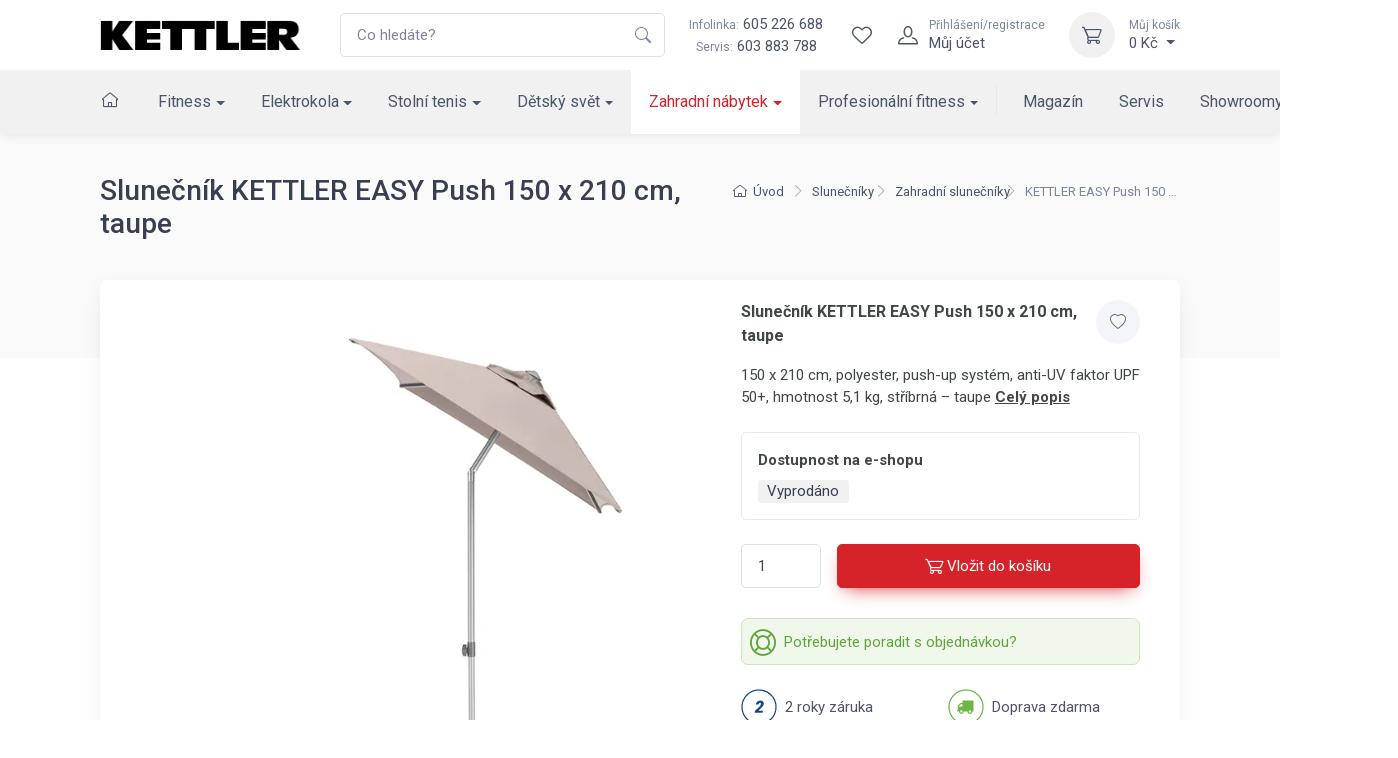

--- FILE ---
content_type: text/html; charset=utf-8
request_url: https://www.kettler.cz/slunecnik-kettler-easy-push-150-x-210-cm-taupe-306052-0400/
body_size: 18372
content:
<!DOCTYPE html>

<html lang="cs">
<head>



	<meta charset="utf-8">
		<meta name="viewport" content="width=device-width, initial-scale=1, maximum-scale=1">




	<meta http-equiv="x-ua-compatible" content="ie=edge">

	<title>Slunečník KETTLER EASY Push 150 x 210 cm, taupe | KETTLER</title>
	<meta name="description" content="150 x 210 cm, polyester, push-up systém, anti-UV faktor UPF 50+, hmotnost 5,1 kg, stříbrná – taupe">
	<meta name="keywords" content="">
	<meta name="author" content="OptimWeb s.r.o.">



		<link rel="preload" as="script" href="/cdn-z0ja6/js/scripts.min.js">
		<link rel="preload" as="style" href="/cdn-z0ja6/css/styles.min.css">

			<link rel="preconnect" href="https://fonts.googleapis.com" crossorigin>
			<link rel="dns-prefetch" href="https://fonts.googleapis.com">
		
			<link rel="dns-prefetch" href="https://fonts.gstatic.com">






	
		



	 
		<meta name="google-site-verification" content="UURZqWsqoVjHKWUID99IdyyO79YRS0zh9UUSyJxxcG4">


    




				<link rel='prefetch' href='https://fonts.googleapis.com/css?family=Roboto:300,300i,400,400i,500,500i,600,600i,700,700i&subset=latin,latin-ext&display=swap' type='text/css'>


	<meta property="og:title" content="Slunečník KETTLER EASY Push 150 x 210 cm, taupe | KETTLER">
    <meta property="og:type" content="website">
    <meta property="og:url" content="https://www.kettler.cz/slunecnik-kettler-easy-push-150-x-210-cm-taupe-306052-0400/">

		<meta property="og:description" content="150 x 210 cm, polyester, push-up systém, anti-UV faktor UPF 50+, hmotnost 5,1 kg, stříbrná – taupe">
		<meta property="og:image" content="https://www.kettler.cz/res/crc-2762043830/products/images/1200x630crop/10289-image-29524.jpg">

	<meta name="twitter:card" content="summary_large_image">
	<meta name="twitter:title" content="Slunečník KETTLER EASY Push 150 x 210 cm, taupe | KETTLER">
		<meta name="twitter:description" content="150 x 210 cm, polyester, push-up systém, anti-UV faktor UPF 50+, hmotnost 5,1 kg, stříbrná – taupe">
		<meta name="twitter:image" content="https://www.kettler.cz/res/crc-2762043830/products/images/1200x630crop/10289-image-29524.jpg">
	
    
	





	
	
			
<script>

    window.dataLayer = window.dataLayer || [];
    function gtag(){ dataLayer.push(arguments); }
    

    
    
</script>

<script>
    
    (function(w,d,s,l,i){ w[l]=w[l]||[];w[l].push({ 'gtm.start':
            new Date().getTime(),event:'gtm.js' });var f=d.getElementsByTagName(s)[0],
        j=d.createElement(s),dl=l!='dataLayer'?'&l='+l:'';j.async=true;j.src=
        "https://www.googletagmanager.com" + '/gtm.js?id='+i+dl;f.parentNode.insertBefore(j,f); 
    })(window,document,'script','dataLayer',"GTM-ND3Z2L");
</script>	
		







		<script src="/cdn-z0ja6/js/scripts.min.js" async defer></script>






				<style id="critical">
					{"errorType":"Error","errorMessage":"net::ERR_NAME_NOT_RESOLVED at https://kettler.czhttps://www.kettler.cz/ergometr-kettler-tour-800-em1014-400/","trace":["Error: net::ERR_NAME_NOT_RESOLVED at https://kettler.czhttps://www.kettler.cz/ergometr-kettler-tour-800-em1014-400/","    at navigate (/opt/nodejs/node_modules/puppeteer/lib/FrameManager.js:121:37)","    at processTicksAndRejections (internal/process/task_queues.js:97:5)","    at async FrameManager.navigateFrame (/opt/nodejs/node_modules/puppeteer/lib/FrameManager.js:95:17)","    at async Frame.goto (/opt/nodejs/node_modules/puppeteer/lib/FrameManager.js:407:12)","    at async Page.goto (/opt/nodejs/node_modules/puppeteer/lib/Page.js:629:12)","    at async /opt/nodejs/node_modules/penthouse/lib/core.js:399:7","  -- ASYNC --","    at Frame.<anonymous> (/opt/nodejs/node_modules/puppeteer/lib/helper.js:110:27)","    at Page.goto (/opt/nodejs/node_modules/puppeteer/lib/Page.js:629:49)","    at Page.<anonymous> (/opt/nodejs/node_modules/puppeteer/lib/helper.js:111:23)","    at loadPage (/opt/nodejs/node_modules/penthouse/lib/core.js:56:30)","    at /opt/nodejs/node_modules/penthouse/lib/core.js:390:29","    at processTicksAndRejections (internal/process/task_queues.js:97:5)"]}
				</style>

				<link rel="preload" href="/cdn-z0ja6/css/styles.min.css" as="style" onload="this.rel='stylesheet'">
				<noscript><link rel="stylesheet" type="text/css" href="/cdn-z0ja6/css/styles.min.css" media="screen"></noscript>
 
				<!--[if lt IE 9]>
					<link rel="stylesheet" type="text/css" href="/cdn-z0ja6/css/styles.min.css" media="screen">
				<![endif]-->

				<script>
				!function(e){ "use strict";var n=function(n,t,o){ function i(e){ return a.body?e():void setTimeout(function(){ i(e)})}function r(){ l.addEventListener&&l.removeEventListener("load",r),l.media=o||"all"}var d,a=e.document,l=a.createElement("link");if(t)d=t;else{ var s=(a.body||a.getElementsByTagName("head")[0]).childNodes;d=s[s.length-1]}var f=a.styleSheets;l.rel="stylesheet",l.href=n,l.media="only x",i(function(){ d.parentNode.insertBefore(l,t?d:d.nextSibling)});var u=function(e){ for(var n=l.href,t=f.length;t--;)if(f[t].href===n)return e();setTimeout(function(){ u(e)})};return l.addEventListener&&l.addEventListener("load",r),l.onloadcssdefined=u,u(r),l};"undefined"!=typeof exports?exports.loadCSS=n:e.loadCSS=n}("undefined"!=typeof global?global:this);
				!function(t){ if(t.loadCSS){ var e=loadCSS.relpreload={ };if(e.support=function(){ try{ return t.document.createElement("link").relList.supports("preload")}catch(e){ return!1}},e.poly=function(){ for(var e=t.document.getElementsByTagName("link"),n=0;n<e.length;n++){ var r=e[n];"preload"===r.rel&&"style"===r.getAttribute("as")&&(t.loadCSS(r.href,r),r.rel=null)}},!e.support()){ e.poly();var n=t.setInterval(e.poly,300);t.addEventListener&&t.addEventListener("load",function(){ t.clearInterval(n)}),t.attachEvent&&t.attachEvent("onload",function(){ t.clearInterval(n)})}}}(this);
				document.cookie ='criticalCss=z0ja6; expires='+(new Date(new Date().getTime() + 86400000)).toGMTString()+'; path=/'
				</script>

         





			
		<link href="/cdn-z0ja6/images/favicon.png" rel="icon" type="image/x-icon">



    

		<meta name="robots" content="index, follow">


    
	

		<link rel="canonical" href="https://www.kettler.cz/slunecnik-kettler-easy-push-150-x-210-cm-taupe-306052-0400/">


			<script>
                WebFontConfig = {


			
							google: {
								families: ["Roboto:300,300i,400,400i,500,500i,600,600i,700,700i:latin,latin-ext&display=swap"]
							},


                    active: function() { document.cookie ='wfont=1; expires='+(new Date(new Date().getTime() + 86400000)).toGMTString()+'; path=/' }
                };
			</script>
			<script src="https://ajax.googleapis.com/ajax/libs/webfont/1/webfont.js" async defer></script>

	
		<script type="application/ld+json">
			[{"@context":"https://schema.org","@type":"BreadcrumbList","itemListElement":[{"@type":"ListItem","position":1,"name":"Zahradní nábytek","item":"https://www.kettler.cz/zahradni-nabytek/"},{"@type":"ListItem","position":2,"name":"Slunečníky","item":"https://www.kettler.cz/zahradni-slunecniky/"},{"@type":"ListItem","position":3,"name":"Zahradní slunečníky","item":"https://www.kettler.cz/slunecniky/"}]},{"@context":"https://schema.org","@type":"Product","productID":"306052-0400","name":"KETTLER EASY Push 150 x 210 cm, taupe","description":"150 x 210 cm, polyester, push-up systém, anti-UV faktor UPF 50+, hmotnost 5,1 kg, stříbrná &ndash; taupe","url":"https://www.kettler.cz/slunecnik-kettler-easy-push-150-x-210-cm-taupe-306052-0400/","image":["https://www.kettler.cz/res/crc-3777258002/products/images/1024x1024/10289-image-29524.jpg"],"brand":{"@type":"Brand","name":"KETTLER"},"offers":[{"@type":"Offer","price":3990,"priceCurrency":"CZK","itemCondition":"https://schema.org/NewCondition","availability":"https://schema.org/SoldOut"}]}]
		</script>
	
	
	
</head>

<body data-vap="0"  >

<noscript><iframe src="https://www.googletagmanager.com/ns.html?id=GTM-ND3Z2L" height="0" width="0" style="display:none;visibility:hidden"></iframe></noscript>



    <div class="wrapper position-relative">
        <header class="shadow-sm position-sticky top-0" id="mainNavigation">
            <div class="fs-md bg-white">
                <div class="navbar navbar-expand-xl navbar-light bg-white z-index-2">
                    <div class="container-xl">
                        <a class="navbar-brand flex-shrink-0 py-xl-0" href="/"><img src="/cdn-z0ja6/images/logo/kettler_logo.png" width="200" height="31" alt="Logo Kettler"></a> 
                        <form action="/vyhledavani/" autocomplete="off" method="GET" class="input-group d-none d-xl-flex ms-4">
                            <input tabindex="-1" id="mainSearchInput"   class="form-control rounded-end pe-5" type="text" name="phrase" minlength="3" placeholder="Co hledáte?" required>
                            <button type="submit" class="flex-center border-0 appearance-none bg-none position-absolute top-50 end-0 translate-middle-y text-muted me-2 z-index-5"><i class="icon"><svg xmlns="http://www.w3.org/2000/svg" width="16" height="16" fill="currentColor" class="bi bi-search" viewBox="0 0 16 16">
  <path d="M11.742 10.344a6.5 6.5 0 1 0-1.397 1.398h-.001c.03.04.062.078.098.115l3.85 3.85a1 1 0 0 0 1.415-1.414l-3.85-3.85a1.007 1.007 0 0 0-.115-.1zM12 6.5a5.5 5.5 0 1 1-11 0 5.5 5.5 0 0 1 11 0z"/>
</svg></i></button>
                        </form>
                        <div class="flex-shrink-0 flex-grow-0 ms-4 me-3 d-none d-xl-block text-center">
                            <div><a class="nav-link-style" href="tel:605226688"><span class="text-muted small me-1">Infolinka:</span>605 226 688</a></div>
                            <div><span class="text-muted small me-1">Servis:</span><a class="nav-link-style" href="tel:603883788">603 883 788</a></div>
                        </div>
                        <div class="navbar-toolbar d-flex flex-shrink-0 align-items-center">     
                            <a href="/vyhledavani/" class="d-xl-none">
                                <div class="navbar-tool-icon-box"><i class="navbar-tool-icon ci-search"></i></div>
                            </a>                   
                            <div id="snippet--wishlistHeader"> 
                                <a title="Wishlist" class="navbar-tool d-flex" href="/wishlist/">
                                    <div class="navbar-tool-icon-box"><i class="navbar-tool-icon ci-heart"></i></div>
                                </a>
                            </div>  
                                <a class="navbar-tool ms-1 ms-xl-0 me-n1 me-xl-2" href="#signinModal" data-bs-toggle="modal" title="Přihlášení/registrace">
                                    <div class="navbar-tool-icon-box"><i class="navbar-tool-icon ci-user"></i></div>
                                    <div class="navbar-tool-text ms-n3"><small>Přihlášení/registrace</small>Můj účet</div>
                                </a>
                            <div class="navbar-tool dropdown ms-2 ms-sm-3" id="snippet--cartHeader">
                                
                                <a title="Můj košík" class="navbar-tool-icon-box bg-light dropdown-toggle" href="/kosik">
                                    <i class="navbar-tool-icon ci-cart"></i>
                                </a>
                                <a class="navbar-tool-text" href="/kosik">
                                    <small>Můj košík</small>0 Kč
                                </a>
                                <!-- Cart dropdown-->
                                <div class="dropdown-menu dropdown-menu-end" id="snippet--cartHeaderList">
                                    <div class="widget widget-cart px-3 pt-2 pb-3">
                                        Váš nákupní košík je prázdný
                                    </div>
                                </div>
                            </div>
                            <button class="navbar-toggler pe-2 ms-1 ms-sm-3 me-n2" type="button" data-bs-toggle="collapse" data-bs-target="#navbarCollapse"><span class="navbar-toggler-icon"></span></button>
                        </div>
                    </div>
                </div>
                    <div class="navbar navbar-expand-xl navbar-light bg-light navbar-menu py-0">
                        <div class="container-xl">
                            <div class="collapse navbar-collapse" id="navbarCollapse">
                                <ul class="navbar-nav navbar-mega-nav me-xl-2 pt-3 pt-xl-0">

                                    <li class="nav-item ms-xl-n3" data-bc="a1">
                                        <a class="nav-link me-xl-1" href="/"><i class="ci-home nav-link p-0"></i></a>
                                    </li>



                                
                                        <li data-bc="p1" class="dropdown nav-item d-block">
                                            <a href="/fitness-kettler/" class="dropdown-toggle dropdown-toggle--lg nav-link">Fitness</a>
                                            <!-- Departments menu-->
                                            <button class="dropdown-toggle d-xl-none dropdown-toggle--xs" type="button" data-bs-toggle="dropdown" aria-expanded="false"></button>
                                            <div class="dropdown-menu dropdown-menu-products pb-4">
                                                
                                                <div class="row">
                                                    <div class="col-xl-8 d-xl-flex flex-direction-column">
                                                        <div class="d-flex flex-wrap flex-sm-nowrap mx-xl-n3 w-100">
                                                            <div class="widget widget-links w-100 pt-3 pt-sm-4 px-2 px-xl-3">
                                                                <h2 class="h6 pb-3 mb-3 border-bottom d-none d-xl-block">Kategorie</h2>
                                                                <div class="row">
                                                                        <div class="d-flex flex-wrap flex-sm-nowrap col-xl-4">
                                                                            <ul class="widget-list w-100 product-categories-list">
                                                                                    <li class="widget-list-item mb-3" data-bc="p14">
                                                                                        <a class="widget-list-link d-xl-flex align-items-xl-center" href="/bezecke-pasy/">
                                                                                            <div class="ratio ratio-16x9 bg-light d-none d-xl-block overflow-hidden rounded-1 me-3">
                                                                                                <img alt="Běžecké pásy" data-srcset='/res/crc-1383938461/products/images/160x90crop/sl-still-shot-kettler-alpha-run-800.webp 2x, /res/crc-962148501/products/images/80x45crop/sl-still-shot-kettler-alpha-run-800.webp' data-src='/res/crc-962148501/products/images/80x45crop/sl-still-shot-kettler-alpha-run-800.webp' src='[data-uri]' data-lazy >
                                                                                            </div>
                                                                                            Běžecké pásy
                                                                                        </a>
                                                                                    </li>
                                                                                    <li class="widget-list-item mb-3" data-bc="p12">
                                                                                        <a class="widget-list-link d-xl-flex align-items-xl-center" href="/cyklotrenazery/">
                                                                                            <div class="ratio ratio-16x9 bg-light d-none d-xl-block overflow-hidden rounded-1 me-3">
                                                                                                <img alt="Cyklotrenažéry" data-srcset='/res/crc-1799409520/products/images/160x90crop/a4-image-19581.webp 2x, /res/crc-1268893884/products/images/80x45crop/a4-image-19581.webp' data-src='/res/crc-1268893884/products/images/80x45crop/a4-image-19581.webp' src='[data-uri]' data-lazy >
                                                                                            </div>
                                                                                            Cyklotrenažéry
                                                                                        </a>
                                                                                    </li>
                                                                                    <li class="widget-list-item mb-3" data-bc="p13">
                                                                                        <a class="widget-list-link d-xl-flex align-items-xl-center" href="/elipticke-trenazery/">
                                                                                            <div class="ratio ratio-16x9 bg-light d-none d-xl-block overflow-hidden rounded-1 me-3">
                                                                                                <img alt="Eliptické trenažéry" data-srcset='/res/crc-1638945467/products/images/160x90crop/gq-image-19530.webp 2x, /res/crc-1095849335/products/images/80x45crop/gq-image-19530.webp' data-src='/res/crc-1095849335/products/images/80x45crop/gq-image-19530.webp' src='[data-uri]' data-lazy >
                                                                                            </div>
                                                                                            Eliptické trenažéry
                                                                                        </a>
                                                                                    </li>
                                                                                    <li class="widget-list-item mb-3" data-bc="p9">
                                                                                        <a class="widget-list-link d-xl-flex align-items-xl-center" href="/rotopedy/">
                                                                                            <div class="ratio ratio-16x9 bg-light d-none d-xl-block overflow-hidden rounded-1 me-3">
                                                                                                <img alt="Rotopedy" data-srcset='/res/crc-949685690/products/images/160x90crop/le-image-19929.webp 2x, /res/crc-410651254/products/images/80x45crop/le-image-19929.webp' data-src='/res/crc-410651254/products/images/80x45crop/le-image-19929.webp' src='[data-uri]' data-lazy >
                                                                                            </div>
                                                                                            Rotopedy
                                                                                        </a>
                                                                                    </li>
                                                                                    <li class="widget-list-item mb-3" data-bc="p10">
                                                                                        <a class="widget-list-link d-xl-flex align-items-xl-center" href="/ergometry/">
                                                                                            <div class="ratio ratio-16x9 bg-light d-none d-xl-block overflow-hidden rounded-1 me-3">
                                                                                                <img alt="Ergometry" data-srcset='/res/crc-3829878884/products/images/160x90crop/8f-image-19930.webp 2x, /res/crc-3299235752/products/images/80x45crop/8f-image-19930.webp' data-src='/res/crc-3299235752/products/images/80x45crop/8f-image-19930.webp' src='[data-uri]' data-lazy >
                                                                                            </div>
                                                                                            Ergometry
                                                                                        </a>
                                                                                    </li>
                                                                                    <li class="widget-list-item mb-3" data-bc="p11">
                                                                                        <a class="widget-list-link d-xl-flex align-items-xl-center" href="/recumbenty/">
                                                                                            <div class="ratio ratio-16x9 bg-light d-none d-xl-block overflow-hidden rounded-1 me-3">
                                                                                                <img alt="Recumbenty" data-srcset='/res/crc-605806863/products/images/160x90crop/dt-image-19580.webp 2x, /res/crc-83551939/products/images/80x45crop/dt-image-19580.webp' data-src='/res/crc-83551939/products/images/80x45crop/dt-image-19580.webp' src='[data-uri]' data-lazy >
                                                                                            </div>
                                                                                            Recumbenty
                                                                                        </a>
                                                                                    </li>
                                                                            </ul>
                                                                        </div>
                                                                        <div class="d-flex flex-wrap flex-sm-nowrap col-xl-4">
                                                                            <ul class="widget-list w-100 product-categories-list">
                                                                                    <li class="widget-list-item mb-3" data-bc="p16">
                                                                                        <a class="widget-list-link d-xl-flex align-items-xl-center" href="/veslovaci-trenazery/">
                                                                                            <div class="ratio ratio-16x9 bg-light d-none d-xl-block overflow-hidden rounded-1 me-3">
                                                                                                <img alt="Veslovací trenažéry" data-srcset='/res/crc-4107785640/products/images/160x90crop/u3-image-19532.webp 2x, /res/crc-3560362596/products/images/80x45crop/u3-image-19532.webp' data-src='/res/crc-3560362596/products/images/80x45crop/u3-image-19532.webp' src='[data-uri]' data-lazy >
                                                                                            </div>
                                                                                            Veslovací trenažéry
                                                                                        </a>
                                                                                    </li>
                                                                                    <li class="widget-list-item mb-3" data-bc="p19">
                                                                                        <a class="widget-list-link d-xl-flex align-items-xl-center" href="/posilovaci-veze/">
                                                                                            <div class="ratio ratio-16x9 bg-light d-none d-xl-block overflow-hidden rounded-1 me-3">
                                                                                                <img alt="Posilovací věže" data-srcset='/res/crc-1411902174/products/images/160x90crop/pk-image-19535.webp 2x, /res/crc-1959193874/products/images/80x45crop/pk-image-19535.webp' data-src='/res/crc-1959193874/products/images/80x45crop/pk-image-19535.webp' src='[data-uri]' data-lazy >
                                                                                            </div>
                                                                                            Posilovací věže
                                                                                        </a>
                                                                                    </li>
                                                                                    <li class="widget-list-item mb-3" data-bc="p15">
                                                                                        <a class="widget-list-link d-xl-flex align-items-xl-center" href="/bezecke-pasy-slim/">
                                                                                            <div class="ratio ratio-16x9 bg-light d-none d-xl-block overflow-hidden rounded-1 me-3">
                                                                                                <img alt="Běžecké pásy &quot;pod postel&quot;" data-srcset='/res/crc-1301972528/products/images/160x90crop/ou-podpostel.webp 2x, /res/crc-1896483501/products/images/80x45crop/ou-podpostel.webp' data-src='/res/crc-1896483501/products/images/80x45crop/ou-podpostel.webp' src='[data-uri]' data-lazy >
                                                                                            </div>
                                                                                            Běžecké pásy "pod postel"
                                                                                        </a>
                                                                                    </li>
                                                                                    <li class="widget-list-item mb-3" data-bc="p18">
                                                                                        <a class="widget-list-link d-xl-flex align-items-xl-center" href="/posilovaci-lavice/">
                                                                                            <div class="ratio ratio-16x9 bg-light d-none d-xl-block overflow-hidden rounded-1 me-3">
                                                                                                <img alt="Posilovací lavice" data-srcset='/res/crc-1202176267/products/images/160x90crop/pt-image-19534.webp 2x, /res/crc-1732691655/products/images/80x45crop/pt-image-19534.webp' data-src='/res/crc-1732691655/products/images/80x45crop/pt-image-19534.webp' src='[data-uri]' data-lazy >
                                                                                            </div>
                                                                                            Posilovací lavice
                                                                                        </a>
                                                                                    </li>
                                                                                    <li class="widget-list-item mb-3" data-bc="p56490">
                                                                                        <a class="widget-list-link d-xl-flex align-items-xl-center" href="/zebriny/">
                                                                                            <div class="ratio ratio-16x9 bg-light d-none d-xl-block overflow-hidden rounded-1 me-3">
                                                                                                <img alt="Žebřiny" data-srcset='/res/crc-2014936256/products/images/160x90crop/hb-ldx-1.webp 2x, /res/crc-862746728/products/images/80x45crop/hb-ldx-1.webp' data-src='/res/crc-862746728/products/images/80x45crop/hb-ldx-1.webp' src='[data-uri]' data-lazy >
                                                                                            </div>
                                                                                            Žebřiny
                                                                                        </a>
                                                                                    </li>
                                                                                    <li class="widget-list-item mb-3" data-bc="p22">
                                                                                        <a class="widget-list-link d-xl-flex align-items-xl-center" href="/cinky-zavazi/">
                                                                                            <div class="ratio ratio-16x9 bg-light d-none d-xl-block overflow-hidden rounded-1 me-3">
                                                                                                <img alt="Činky, závaží" data-srcset='/res/crc-3319936636/products/images/160x90crop/pc-image-19536.webp 2x, /res/crc-3842191792/products/images/80x45crop/pc-image-19536.webp' data-src='/res/crc-3842191792/products/images/80x45crop/pc-image-19536.webp' src='[data-uri]' data-lazy >
                                                                                            </div>
                                                                                            Činky, závaží
                                                                                        </a>
                                                                                    </li>
                                                                            </ul>
                                                                        </div>
                                                                        <div class="d-flex flex-wrap flex-sm-nowrap col-xl-4">
                                                                            <ul class="widget-list w-100 product-categories-list">
                                                                                    <li class="widget-list-item mb-3" data-bc="p21">
                                                                                        <a class="widget-list-link d-xl-flex align-items-xl-center" href="/nastavitelne-cinky/">
                                                                                            <div class="ratio ratio-16x9 bg-light d-none d-xl-block overflow-hidden rounded-1 me-3">
                                                                                                <img alt="Nastavitelné činky" data-srcset='/res/crc-3135992772/products/images/160x90crop/8f-nastcinky.webp 2x, /res/crc-2256273241/products/images/80x45crop/8f-nastcinky.webp' data-src='/res/crc-2256273241/products/images/80x45crop/8f-nastcinky.webp' src='[data-uri]' data-lazy >
                                                                                            </div>
                                                                                            Nastavitelné činky
                                                                                        </a>
                                                                                    </li>
                                                                                    <li class="widget-list-item mb-3" data-bc="p10715">
                                                                                        <a class="widget-list-link d-xl-flex align-items-xl-center" href="/stojany-na-cinky/">
                                                                                            <div class="ratio ratio-16x9 bg-light d-none d-xl-block overflow-hidden rounded-1 me-3">
                                                                                                <img alt="Stojany na činky" data-srcset='/res/crc-258726104/products/images/160x90crop/qz-image-14927.webp 2x, /res/crc-797630228/products/images/80x45crop/qz-image-14927.webp' data-src='/res/crc-797630228/products/images/80x45crop/qz-image-14927.webp' src='[data-uri]' data-lazy >
                                                                                            </div>
                                                                                            Stojany na činky
                                                                                        </a>
                                                                                    </li>
                                                                                    <li class="widget-list-item mb-3" data-bc="p23">
                                                                                        <a class="widget-list-link d-xl-flex align-items-xl-center" href="/fitness-pomucky/">
                                                                                            <div class="ratio ratio-16x9 bg-light d-none d-xl-block overflow-hidden rounded-1 me-3">
                                                                                                <img alt="Fitness pomůcky" data-srcset='/res/crc-1964387451/products/images/160x90crop/d6-image-19538.webp 2x, /res/crc-1442261943/products/images/80x45crop/d6-image-19538.webp' data-src='/res/crc-1442261943/products/images/80x45crop/d6-image-19538.webp' src='[data-uri]' data-lazy >
                                                                                            </div>
                                                                                            Fitness pomůcky
                                                                                        </a>
                                                                                    </li>
                                                                                    <li class="widget-list-item mb-3" data-bc="p24">
                                                                                        <a class="widget-list-link d-xl-flex align-items-xl-center" href="/treninkovy-software/">
                                                                                            <div class="ratio ratio-16x9 bg-light d-none d-xl-block overflow-hidden rounded-1 me-3">
                                                                                                <img alt="Tréninkový software" data-srcset='/res/crc-663794911/products/images/160x90crop/xb-trensoft.webp 2x, /res/crc-3036215547/products/images/80x45crop/xb-trensoft.webp' data-src='/res/crc-3036215547/products/images/80x45crop/xb-trensoft.webp' src='[data-uri]' data-lazy >
                                                                                            </div>
                                                                                            Tréninkový software
                                                                                        </a>
                                                                                    </li>
                                                                            </ul>
                                                                        </div>
                                                                </div>
                                                            </div>
                                                        </div>
                                                    </div>
                                                    <div class="col-xl-4 d-none d-xl-flex">
                                                        <div class="d-flex flex-wrap flex-sm-nowrap mx-xl-n3 flex-grow-1">
                                                            <div class="pt-3 pt-sm-4 w-100 px-2 px-xl-3 flex-grow-1 d-flex flex-column ms-n3">
                                                            </div>
                                                        </div>
                                                    </div>
                                                </div>
                                            </div>
                                        </li>
                                        <li data-bc="p2" class="dropdown nav-item d-block">
                                            <a href="/elektro-kola/" class="dropdown-toggle dropdown-toggle--lg nav-link">Elektrokola</a>
                                            <!-- Departments menu-->
                                            <button class="dropdown-toggle d-xl-none dropdown-toggle--xs" type="button" data-bs-toggle="dropdown" aria-expanded="false"></button>
                                            <div class="dropdown-menu dropdown-menu-products pb-4">
                                                
                                                <div class="row">
                                                    <div class="col-xl-8 d-xl-flex flex-direction-column">
                                                        <div class="d-flex flex-wrap flex-sm-nowrap mx-xl-n3 w-100">
                                                            <div class="widget widget-links w-100 pt-3 pt-sm-4 px-2 px-xl-3">
                                                                <h2 class="h6 pb-3 mb-3 border-bottom d-none d-xl-block">Kategorie</h2>
                                                                <div class="row">
                                                                        <div class="d-flex flex-wrap flex-sm-nowrap col-xl-4">
                                                                            <ul class="widget-list w-100 product-categories-list">
                                                                                    <li class="widget-list-item mb-3" data-bc="p25">
                                                                                        <a class="widget-list-link d-xl-flex align-items-xl-center" href="/mestska-elektrokola/">
                                                                                            <div class="ratio ratio-16x9 bg-light d-none d-xl-block overflow-hidden rounded-1 me-3">
                                                                                                <img alt="Městská elektrokola" data-srcset='/res/crc-3442415448/products/images/160x90crop/6s-image-19523.webp 2x, /res/crc-3989704852/products/images/80x45crop/6s-image-19523.webp' data-src='/res/crc-3989704852/products/images/80x45crop/6s-image-19523.webp' src='[data-uri]' data-lazy >
                                                                                            </div>
                                                                                            Městská elektrokola
                                                                                        </a>
                                                                                    </li>
                                                                                    <li class="widget-list-item mb-3" data-bc="p26">
                                                                                        <a class="widget-list-link d-xl-flex align-items-xl-center" href="/trekova-elektrokola/">
                                                                                            <div class="ratio ratio-16x9 bg-light d-none d-xl-block overflow-hidden rounded-1 me-3">
                                                                                                <img alt="Treková elektrokola" data-srcset='/res/crc-847511887/products/images/160x90crop/lb-image-19524.webp 2x, /res/crc-308610691/products/images/80x45crop/lb-image-19524.webp' data-src='/res/crc-308610691/products/images/80x45crop/lb-image-19524.webp' src='[data-uri]' data-lazy >
                                                                                            </div>
                                                                                            Treková elektrokola
                                                                                        </a>
                                                                                    </li>
                                                                            </ul>
                                                                        </div>
                                                                        <div class="d-flex flex-wrap flex-sm-nowrap col-xl-4">
                                                                            <ul class="widget-list w-100 product-categories-list">
                                                                                    <li class="widget-list-item mb-3" data-bc="p27">
                                                                                        <a class="widget-list-link d-xl-flex align-items-xl-center" href="/horska-kola/">
                                                                                            <div class="ratio ratio-16x9 bg-light d-none d-xl-block overflow-hidden rounded-1 me-3">
                                                                                                <img alt="Horská elektrokola" data-srcset='/res/crc-1260710922/products/images/160x90crop/81-image-24146.webp 2x, /res/crc-1808133062/products/images/80x45crop/81-image-24146.webp' data-src='/res/crc-1808133062/products/images/80x45crop/81-image-24146.webp' src='[data-uri]' data-lazy >
                                                                                            </div>
                                                                                            Horská elektrokola
                                                                                        </a>
                                                                                    </li>
                                                                                    <li class="widget-list-item mb-3" data-bc="p28">
                                                                                        <a class="widget-list-link d-xl-flex align-items-xl-center" href="/prislusenstvi/">
                                                                                            <div class="ratio ratio-16x9 bg-light d-none d-xl-block overflow-hidden rounded-1 me-3">
                                                                                                <img alt="Příslušenství" data-srcset='/res/crc-4059272382/products/images/160x90crop/u5-image-24147.webp 2x, /res/crc-3507655538/products/images/80x45crop/u5-image-24147.webp' data-src='/res/crc-3507655538/products/images/80x45crop/u5-image-24147.webp' src='[data-uri]' data-lazy >
                                                                                            </div>
                                                                                            Příslušenství
                                                                                        </a>
                                                                                    </li>
                                                                            </ul>
                                                                        </div>
                                                                        <div class="d-flex flex-wrap flex-sm-nowrap col-xl-4">
                                                                            <ul class="widget-list w-100 product-categories-list">
                                                                                    <li class="widget-list-item mb-3" data-bc="p29">
                                                                                        <a class="widget-list-link d-xl-flex align-items-xl-center" href="/elektrokolobezky/">
                                                                                            <div class="ratio ratio-16x9 bg-light d-none d-xl-block overflow-hidden rounded-1 me-3">
                                                                                                <img alt="Elektrokoloběžky" data-srcset='/res/crc-1860051738/products/images/160x90crop/dx-image-34421.webp 2x, /res/crc-1312761046/products/images/80x45crop/dx-image-34421.webp' data-src='/res/crc-1312761046/products/images/80x45crop/dx-image-34421.webp' src='[data-uri]' data-lazy >
                                                                                            </div>
                                                                                            Elektrokoloběžky
                                                                                        </a>
                                                                                    </li>
                                                                            </ul>
                                                                        </div>
                                                                </div>
                                                            </div>
                                                        </div>
                                                    </div>
                                                    <div class="col-xl-4 d-none d-xl-flex">
                                                        <div class="d-flex flex-wrap flex-sm-nowrap mx-xl-n3 flex-grow-1">
                                                            <div class="pt-3 pt-sm-4 w-100 px-2 px-xl-3 flex-grow-1 d-flex flex-column ms-n3">
                                                                    <h2 class="h6 pb-3 mb-3 border-bottom">Doporučujeme</h2>
                                                                    <div class="text-wrap">
                                                                        <div class="row">
                                                                            <div class="col-5 col-xl-6">
                                                                                <div class="position-relative">
                                                                                    <a href="/layana-e-fl-150ah-kb511-750/" class="d-block ratio ratio-1x1">
                                                                                            <img class="object-fit-contain object-position-center-top" alt="LAYANA E FL 15,0Ah" srcset='/res/crc-2474194199/products/images/396x396/8313-image-19512.webp 2x, /res/crc-1454906131/products/images/198x198/8313-image-19512.webp' src='/res/crc-1454906131/products/images/198x198/8313-image-19512.webp' >
                                                                                    </a>
                                                                                    <div class="position-absolute top-0 start-0">
                                                                                        <div class="badges d-flex flex-column">

                                                                                        </div>
                                                                                    </div>
                                                                                </div>
                                                                            </div>
                                                                            <div class="col-7 col-xl-6 d-flex flex-column">
                                                                                <h3 class="fs-sm mt-2 mb-2"><a class="nav-link-style" href="/layana-e-fl-150ah-kb511-750/">LAYANA E FL 15,0Ah</a></h3>
                                                                                <div class="fs-xs clamp line-clamp-4">elektrokolo dámské, rám 50 cm, motor Panasonic 36V/250W, hydraulické brzdy&nbsp;Magura HS 11, max. dojezd 241 km, 8 převodů, hmotnost 27,4 kg</div>
                                                                                <div class="d-xl-flex flex-xl-row flex-xl-wrap fs-sm my-2">
                                                                                    <div class="my-2 me-2">

    <span class="text-danger fw-bold">Vyprodáno</span> 
                                                                                    </div>
                                                                                    <div class="text-nowrap flex-shrink-0 ms-auto my-2">

    76 990 Kč
    
                                                                                    </div>
                                                                                </div>
                                                                                <a href="/layana-e-fl-150ah-kb511-750/" class="btn btn-dark btn-sm d-block w-100 mt-auto">Přejít na detail</a>
                                                                            </div>
                                                                        </div>
                                                                    </div>
                                                            </div>
                                                        </div>
                                                    </div>
                                                </div>
                                            </div>
                                        </li>
                                        <li data-bc="p3" class="dropdown nav-item d-block">
                                            <a href="/stolni-tenis/" class="dropdown-toggle dropdown-toggle--lg nav-link">Stolní tenis</a>
                                            <!-- Departments menu-->
                                            <button class="dropdown-toggle d-xl-none dropdown-toggle--xs" type="button" data-bs-toggle="dropdown" aria-expanded="false"></button>
                                            <div class="dropdown-menu dropdown-menu-products pb-4">
                                                
                                                <div class="row">
                                                    <div class="col-xl-8 d-xl-flex flex-direction-column">
                                                        <div class="d-flex flex-wrap flex-sm-nowrap mx-xl-n3 w-100">
                                                            <div class="widget widget-links w-100 pt-3 pt-sm-4 px-2 px-xl-3">
                                                                <h2 class="h6 pb-3 mb-3 border-bottom d-none d-xl-block">Kategorie</h2>
                                                                <div class="row">
                                                                        <div class="d-flex flex-wrap flex-sm-nowrap col-xl-4">
                                                                            <ul class="widget-list w-100 product-categories-list">
                                                                                    <li class="widget-list-item mb-3" data-bc="p30">
                                                                                        <a class="widget-list-link d-xl-flex align-items-xl-center" href="/stoly/">
                                                                                            <div class="ratio ratio-16x9 bg-light d-none d-xl-block overflow-hidden rounded-1 me-3">
                                                                                                <img alt="Tenisové stoly" data-srcset='/res/crc-3686995140/products/images/160x90crop/41-image-24150.webp 2x, /res/crc-4213314312/products/images/80x45crop/41-image-24150.webp' data-src='/res/crc-4213314312/products/images/80x45crop/41-image-24150.webp' src='[data-uri]' data-lazy >
                                                                                            </div>
                                                                                            Tenisové stoly
                                                                                        </a>
                                                                                    </li>
                                                                                    <li class="widget-list-item mb-3" data-bc="p31">
                                                                                        <a class="widget-list-link d-xl-flex align-items-xl-center" href="/potahy-na-stoly/">
                                                                                            <div class="ratio ratio-16x9 bg-light d-none d-xl-block overflow-hidden rounded-1 me-3">
                                                                                                <img alt="Potahy na stoly" data-srcset='/res/crc-1178333/products/images/160x90crop/mb-image-28252.webp 2x, /res/crc-552664337/products/images/80x45crop/mb-image-28252.webp' data-src='/res/crc-552664337/products/images/80x45crop/mb-image-28252.webp' src='[data-uri]' data-lazy >
                                                                                            </div>
                                                                                            Potahy na stoly
                                                                                        </a>
                                                                                    </li>
                                                                            </ul>
                                                                        </div>
                                                                        <div class="d-flex flex-wrap flex-sm-nowrap col-xl-4">
                                                                            <ul class="widget-list w-100 product-categories-list">
                                                                                    <li class="widget-list-item mb-3" data-bc="p32">
                                                                                        <a class="widget-list-link d-xl-flex align-items-xl-center" href="/palky-na-ping-pong/">
                                                                                            <div class="ratio ratio-16x9 bg-light d-none d-xl-block overflow-hidden rounded-1 me-3">
                                                                                                <img alt="Pálky" data-srcset='/res/crc-3060081826/products/images/160x90crop/ul-image-19521.webp 2x, /res/crc-2525242222/products/images/80x45crop/ul-image-19521.webp' data-src='/res/crc-2525242222/products/images/80x45crop/ul-image-19521.webp' src='[data-uri]' data-lazy >
                                                                                            </div>
                                                                                            Pálky
                                                                                        </a>
                                                                                    </li>
                                                                                    <li class="widget-list-item mb-3" data-bc="p33">
                                                                                        <a class="widget-list-link d-xl-flex align-items-xl-center" href="/micky/">
                                                                                            <div class="ratio ratio-16x9 bg-light d-none d-xl-block overflow-hidden rounded-1 me-3">
                                                                                                <img alt="Míčky" data-srcset='/res/crc-4219214489/products/images/160x90crop/bn-image-24149.webp 2x, /res/crc-3684506965/products/images/80x45crop/bn-image-24149.webp' data-src='/res/crc-3684506965/products/images/80x45crop/bn-image-24149.webp' src='[data-uri]' data-lazy >
                                                                                            </div>
                                                                                            Míčky
                                                                                        </a>
                                                                                    </li>
                                                                            </ul>
                                                                        </div>
                                                                </div>
                                                            </div>
                                                        </div>
                                                    </div>
                                                    <div class="col-xl-4 d-none d-xl-flex">
                                                        <div class="d-flex flex-wrap flex-sm-nowrap mx-xl-n3 flex-grow-1">
                                                            <div class="pt-3 pt-sm-4 w-100 px-2 px-xl-3 flex-grow-1 d-flex flex-column ms-n3">
                                                                    <h2 class="h6 pb-3 mb-3 border-bottom">Doporučujeme</h2>
                                                                    <div class="text-wrap">
                                                                        <div class="row">
                                                                            <div class="col-5 col-xl-6">
                                                                                <div class="position-relative">
                                                                                    <a href="/venkovni-stul-na-stolni-tenis-kettler-blue-outdoor-5-212-9410ke/" class="d-block ratio ratio-1x1">
                                                                                            <img class="object-fit-contain object-position-center-top" alt="KETTLER Blue Outdoor 5" srcset='/res/crc-1515170512/products/images/396x396/10163-image-28940.webp 2x, /res/crc-1575464935/products/images/198x198/10163-image-28940.webp' src='/res/crc-1575464935/products/images/198x198/10163-image-28940.webp' >
                                                                                    </a>
                                                                                    <div class="position-absolute top-0 start-0">
                                                                                        <div class="badges d-flex flex-column">

                                                                                        </div>
                                                                                    </div>
                                                                                </div>
                                                                            </div>
                                                                            <div class="col-7 col-xl-6 d-flex flex-column">
                                                                                <h3 class="fs-sm mt-2 mb-2"><a class="nav-link-style" href="/venkovni-stul-na-stolni-tenis-kettler-blue-outdoor-5-212-9410ke/">KETTLER Blue Outdoor 5</a></h3>
                                                                                <div class="fs-xs clamp line-clamp-4">venkovní stůl, sklopitelný, hrací deska z&nbsp;melaminu, 4 otočná pogumovaná kolečka, síťka součástí stolu, vyrovnávací mechanismus, možnost hry jednoho hráče, držák na&nbsp;pálky a&nbsp;míčky, jednoduchý mechanismus sklopení, hmotnost 59,5 kg, vyroben v&nbsp;Německu</div>
                                                                                <div class="d-xl-flex flex-xl-row flex-xl-wrap fs-sm my-2">
                                                                                    <div class="my-2 me-2">

    <span class="text-success fw-bold">Skladem</span> 
                                                                                    </div>
                                                                                    <div class="text-nowrap flex-shrink-0 ms-auto my-2">

    19 990 Kč
    
                                                                                    </div>
                                                                                </div>
                                                                                <a href="/venkovni-stul-na-stolni-tenis-kettler-blue-outdoor-5-212-9410ke/" class="btn btn-dark btn-sm d-block w-100 mt-auto">Přejít na detail</a>
                                                                            </div>
                                                                        </div>
                                                                    </div>
                                                            </div>
                                                        </div>
                                                    </div>
                                                </div>
                                            </div>
                                        </li>
                                        <li data-bc="p4" class="dropdown nav-item d-block">
                                            <a href="/detsky-svet/" class="dropdown-toggle dropdown-toggle--lg nav-link">Dětský svět</a>
                                            <!-- Departments menu-->
                                            <button class="dropdown-toggle d-xl-none dropdown-toggle--xs" type="button" data-bs-toggle="dropdown" aria-expanded="false"></button>
                                            <div class="dropdown-menu dropdown-menu-products pb-4">
                                                
                                                <div class="row">
                                                    <div class="col-xl-8 d-xl-flex flex-direction-column">
                                                        <div class="d-flex flex-wrap flex-sm-nowrap mx-xl-n3 w-100">
                                                            <div class="widget widget-links w-100 pt-3 pt-sm-4 px-2 px-xl-3">
                                                                <h2 class="h6 pb-3 mb-3 border-bottom d-none d-xl-block">Kategorie</h2>
                                                                <div class="row">
                                                                        <div class="d-flex flex-wrap flex-sm-nowrap col-xl-4">
                                                                            <ul class="widget-list w-100 product-categories-list">
                                                                                    <li class="widget-list-item mb-3" data-bc="p34">
                                                                                        <a class="widget-list-link d-xl-flex align-items-xl-center" href="/detska-vozitka/">
                                                                                            <div class="ratio ratio-16x9 bg-light d-none d-xl-block overflow-hidden rounded-1 me-3">
                                                                                                <img alt="Dětská vozítka" data-srcset='/res/crc-4017025196/products/images/160x90crop/iu-image-19513.webp 2x, /res/crc-3482318688/products/images/80x45crop/iu-image-19513.webp' data-src='/res/crc-3482318688/products/images/80x45crop/iu-image-19513.webp' src='[data-uri]' data-lazy >
                                                                                            </div>
                                                                                            Dětská vozítka
                                                                                        </a>
                                                                                    </li>
                                                                                    <li class="widget-list-item mb-3" data-bc="p35">
                                                                                        <a class="widget-list-link d-xl-flex align-items-xl-center" href="/detska-hriste/">
                                                                                            <div class="ratio ratio-16x9 bg-light d-none d-xl-block overflow-hidden rounded-1 me-3">
                                                                                                <img alt="Dětská hřiště" data-srcset='/res/crc-598997839/products/images/160x90crop/lt-image-19514.webp 2x, /res/crc-55770243/products/images/80x45crop/lt-image-19514.webp' data-src='/res/crc-55770243/products/images/80x45crop/lt-image-19514.webp' src='[data-uri]' data-lazy >
                                                                                            </div>
                                                                                            Dětská hřiště
                                                                                        </a>
                                                                                    </li>
                                                                                    <li class="widget-list-item mb-3" data-bc="p36">
                                                                                        <a class="widget-list-link d-xl-flex align-items-xl-center" href="/detske-kocarky/">
                                                                                            <div class="ratio ratio-16x9 bg-light d-none d-xl-block overflow-hidden rounded-1 me-3">
                                                                                                <img alt="Dětské kočárky" data-srcset='/res/crc-485877686/products/images/160x90crop/ju-image-19516.webp 2x, /res/crc-1008001146/products/images/80x45crop/ju-image-19516.webp' data-src='/res/crc-1008001146/products/images/80x45crop/ju-image-19516.webp' src='[data-uri]' data-lazy >
                                                                                            </div>
                                                                                            Dětské kočárky
                                                                                        </a>
                                                                                    </li>
                                                                            </ul>
                                                                        </div>
                                                                        <div class="d-flex flex-wrap flex-sm-nowrap col-xl-4">
                                                                            <ul class="widget-list w-100 product-categories-list">
                                                                                    <li class="widget-list-item mb-3" data-bc="p37">
                                                                                        <a class="widget-list-link d-xl-flex align-items-xl-center" href="/detsky-nabytek/">
                                                                                            <div class="ratio ratio-16x9 bg-light d-none d-xl-block overflow-hidden rounded-1 me-3">
                                                                                                <img alt="Dětský nábytek" data-srcset='/res/crc-1374441412/products/images/160x90crop/to-image-24148.webp 2x, /res/crc-1896695816/products/images/80x45crop/to-image-24148.webp' data-src='/res/crc-1896695816/products/images/80x45crop/to-image-24148.webp' src='[data-uri]' data-lazy >
                                                                                            </div>
                                                                                            Dětský nábytek
                                                                                        </a>
                                                                                    </li>
                                                                                    <li class="widget-list-item mb-3" data-bc="p38">
                                                                                        <a class="widget-list-link d-xl-flex align-items-xl-center" href="/stolni-fotbal/">
                                                                                            <div class="ratio ratio-16x9 bg-light d-none d-xl-block overflow-hidden rounded-1 me-3">
                                                                                                <img alt="Stolní fotbal" data-srcset='/res/crc-2626556962/products/images/160x90crop/rx-image-36471.webp 2x, /res/crc-3161396206/products/images/80x45crop/rx-image-36471.webp' data-src='/res/crc-3161396206/products/images/80x45crop/rx-image-36471.webp' src='[data-uri]' data-lazy >
                                                                                            </div>
                                                                                            Stolní fotbal
                                                                                        </a>
                                                                                    </li>
                                                                                    <li class="widget-list-item mb-3" data-bc="p39">
                                                                                        <a class="widget-list-link d-xl-flex align-items-xl-center" href="/basketbalove-kose/">
                                                                                            <div class="ratio ratio-16x9 bg-light d-none d-xl-block overflow-hidden rounded-1 me-3">
                                                                                                <img alt="Basketbalové koše" data-srcset='/res/crc-3772325837/products/images/160x90crop/ux-kose.webp 2x, /res/crc-2433347816/products/images/80x45crop/ux-kose.webp' data-src='/res/crc-2433347816/products/images/80x45crop/ux-kose.webp' src='[data-uri]' data-lazy >
                                                                                            </div>
                                                                                            Basketbalové koše
                                                                                        </a>
                                                                                    </li>
                                                                            </ul>
                                                                        </div>
                                                                        <div class="d-flex flex-wrap flex-sm-nowrap col-xl-4">
                                                                            <ul class="widget-list w-100 product-categories-list">
                                                                                    <li class="widget-list-item mb-3" data-bc="p56351">
                                                                                        <a class="widget-list-link d-xl-flex align-items-xl-center" href="/vyprodej-6043n/">
                                                                                            <div class="ratio ratio-16x9 bg-light d-none d-xl-block overflow-hidden rounded-1 me-3">
                                                                                                <img alt="Výprodej" data-srcset='/res/crc-413789711/products/images/160x90crop/pr-images.webp 2x, /res/crc-3236933841/products/images/80x45crop/pr-images.webp' data-src='/res/crc-3236933841/products/images/80x45crop/pr-images.webp' src='[data-uri]' data-lazy >
                                                                                            </div>
                                                                                            Výprodej
                                                                                        </a>
                                                                                    </li>
                                                                            </ul>
                                                                        </div>
                                                                </div>
                                                            </div>
                                                        </div>
                                                    </div>
                                                    <div class="col-xl-4 d-none d-xl-flex">
                                                        <div class="d-flex flex-wrap flex-sm-nowrap mx-xl-n3 flex-grow-1">
                                                            <div class="pt-3 pt-sm-4 w-100 px-2 px-xl-3 flex-grow-1 d-flex flex-column ms-n3">
                                                                    <h2 class="h6 pb-3 mb-3 border-bottom">Doporučujeme</h2>
                                                                    <div class="text-wrap">
                                                                        <div class="row">
                                                                            <div class="col-5 col-xl-6">
                                                                                <div class="position-relative">
                                                                                    <a href="/kolobezka-kickboard-kettler-zazzy-tyrkysova-t07055-0020/" class="d-block ratio ratio-1x1">
                                                                                            <img class="object-fit-contain object-position-center-top" alt="Kickboard KETTLER ZAZZY tyrkysová" srcset='/res/crc-3508062760/products/images/396x396/9801-image-26898.webp 2x, /res/crc-349824044/products/images/198x198/9801-image-26898.webp' src='/res/crc-349824044/products/images/198x198/9801-image-26898.webp' >
                                                                                    </a>
                                                                                    <div class="position-absolute top-0 start-0">
                                                                                        <div class="badges d-flex flex-column">

<span class="badge bg-warning mb-1">-35%</span>
                                                                                        </div>
                                                                                    </div>
                                                                                </div>
                                                                            </div>
                                                                            <div class="col-7 col-xl-6 d-flex flex-column">
                                                                                <h3 class="fs-sm mt-2 mb-2"><a class="nav-link-style" href="/kolobezka-kickboard-kettler-zazzy-tyrkysova-t07055-0020/">Kickboard KETTLER ZAZZY tyrkysová</a></h3>
                                                                                <div class="fs-xs clamp line-clamp-4">koloběžka kickboard pro&nbsp;děti od 2 let, nastavitelná výška řídítek, zadní nášlapná brzda, snadná přeprava, hmotnost 2,5 kg, nosnost 50 kg</div>
                                                                                <div class="d-xl-flex flex-xl-row flex-xl-wrap fs-sm my-2">
                                                                                    <div class="my-2 me-2">

    <span class="text-success fw-bold">Skladem</span> 
                                                                                    </div>
                                                                                    <div class="text-nowrap flex-shrink-0 ms-auto my-2">

    1 489 Kč
    
                                                                                    </div>
                                                                                </div>
                                                                                <a href="/kolobezka-kickboard-kettler-zazzy-tyrkysova-t07055-0020/" class="btn btn-dark btn-sm d-block w-100 mt-auto">Přejít na detail</a>
                                                                            </div>
                                                                        </div>
                                                                    </div>
                                                            </div>
                                                        </div>
                                                    </div>
                                                </div>
                                            </div>
                                        </li>
                                        <li data-bc="p5" class="dropdown nav-item d-block">
                                            <a href="/zahradni-nabytek/" class="dropdown-toggle dropdown-toggle--lg nav-link">Zahradní nábytek</a>
                                            <!-- Departments menu-->
                                            <button class="dropdown-toggle d-xl-none dropdown-toggle--xs" type="button" data-bs-toggle="dropdown" aria-expanded="false"></button>
                                            <div class="dropdown-menu dropdown-menu-products pb-4">
                                                
                                                <div class="row">
                                                    <div class="col-xl-8 d-xl-flex flex-direction-column">
                                                        <div class="d-flex flex-wrap flex-sm-nowrap mx-xl-n3 w-100">
                                                            <div class="widget widget-links w-100 pt-3 pt-sm-4 px-2 px-xl-3">
                                                                <h2 class="h6 pb-3 mb-3 border-bottom d-none d-xl-block">Kategorie</h2>
                                                                <div class="row">
                                                                        <div class="d-flex flex-wrap flex-sm-nowrap col-xl-4">
                                                                            <ul class="widget-list w-100 product-categories-list">
                                                                                    <li class="widget-list-item mb-3" data-bc="p40">
                                                                                        <a class="widget-list-link d-xl-flex align-items-xl-center" href="/sestavy/">
                                                                                            <div class="ratio ratio-16x9 bg-light d-none d-xl-block overflow-hidden rounded-1 me-3">
                                                                                                <img alt="Sestavy" data-srcset='/res/crc-3029507586/products/images/160x90crop/ja-image-19430.webp 2x, /res/crc-2490603982/products/images/80x45crop/ja-image-19430.webp' data-src='/res/crc-2490603982/products/images/80x45crop/ja-image-19430.webp' src='[data-uri]' data-lazy >
                                                                                            </div>
                                                                                            Sestavy
                                                                                        </a>
                                                                                    </li>
                                                                                    <li class="widget-list-item mb-3" data-bc="p41">
                                                                                        <a class="widget-list-link d-xl-flex align-items-xl-center" href="/kresla-a-zidle/">
                                                                                            <div class="ratio ratio-16x9 bg-light d-none d-xl-block overflow-hidden rounded-1 me-3">
                                                                                                <img alt="Křesla, židle" data-srcset='/res/crc-3707132023/products/images/160x90crop/9l-image-19504.webp 2x, /res/crc-4229390267/products/images/80x45crop/9l-image-19504.webp' data-src='/res/crc-4229390267/products/images/80x45crop/9l-image-19504.webp' src='[data-uri]' data-lazy >
                                                                                            </div>
                                                                                            Křesla, židle
                                                                                        </a>
                                                                                    </li>
                                                                                    <li class="widget-list-item mb-3" data-bc="p42">
                                                                                        <a class="widget-list-link d-xl-flex align-items-xl-center" href="/lavicky/">
                                                                                            <div class="ratio ratio-16x9 bg-light d-none d-xl-block overflow-hidden rounded-1 me-3">
                                                                                                <img alt="Lavičky" data-srcset='/res/crc-2063121743/products/images/160x90crop/hi-image-19505.webp 2x, /res/crc-1511635587/products/images/80x45crop/hi-image-19505.webp' data-src='/res/crc-1511635587/products/images/80x45crop/hi-image-19505.webp' src='[data-uri]' data-lazy >
                                                                                            </div>
                                                                                            Lavičky
                                                                                        </a>
                                                                                    </li>
                                                                                    <li class="widget-list-item mb-3" data-bc="p43">
                                                                                        <a class="widget-list-link d-xl-flex align-items-xl-center" href="/stolicky/">
                                                                                            <div class="ratio ratio-16x9 bg-light d-none d-xl-block overflow-hidden rounded-1 me-3">
                                                                                                <img alt="Stoličky" data-srcset='/res/crc-2167074427/products/images/160x90crop/l9-image-19506.webp 2x, /res/crc-2714495415/products/images/80x45crop/l9-image-19506.webp' data-src='/res/crc-2714495415/products/images/80x45crop/l9-image-19506.webp' src='[data-uri]' data-lazy >
                                                                                            </div>
                                                                                            Stoličky
                                                                                        </a>
                                                                                    </li>
                                                                            </ul>
                                                                        </div>
                                                                        <div class="d-flex flex-wrap flex-sm-nowrap col-xl-4">
                                                                            <ul class="widget-list w-100 product-categories-list">
                                                                                    <li class="widget-list-item mb-3" data-bc="p44">
                                                                                        <a class="widget-list-link d-xl-flex align-items-xl-center" href="/lehatka/">
                                                                                            <div class="ratio ratio-16x9 bg-light d-none d-xl-block overflow-hidden rounded-1 me-3">
                                                                                                <img alt="Lehátka" data-srcset='/res/crc-4146380611/products/images/160x90crop/o8-image-19508.webp 2x, /res/crc-3620059279/products/images/80x45crop/o8-image-19508.webp' data-src='/res/crc-3620059279/products/images/80x45crop/o8-image-19508.webp' src='[data-uri]' data-lazy >
                                                                                            </div>
                                                                                            Lehátka
                                                                                        </a>
                                                                                    </li>
                                                                                    <li class="widget-list-item mb-3" data-bc="p45">
                                                                                        <a class="widget-list-link d-xl-flex align-items-xl-center" href="/houpacky/">
                                                                                            <div class="ratio ratio-16x9 bg-light d-none d-xl-block overflow-hidden rounded-1 me-3">
                                                                                                <img alt="Houpačky" data-srcset='/res/crc-1931270081/products/images/160x90crop/1z-image-19507.webp 2x, /res/crc-1409142797/products/images/80x45crop/1z-image-19507.webp' data-src='/res/crc-1409142797/products/images/80x45crop/1z-image-19507.webp' src='[data-uri]' data-lazy >
                                                                                            </div>
                                                                                            Houpačky
                                                                                        </a>
                                                                                    </li>
                                                                                    <li class="widget-list-item mb-3" data-bc="p46">
                                                                                        <a class="widget-list-link d-xl-flex align-items-xl-center" href="/zahradni-stoly/">
                                                                                            <div class="ratio ratio-16x9 bg-light d-none d-xl-block overflow-hidden rounded-1 me-3">
                                                                                                <img alt="Stoly" data-srcset='/res/crc-538512871/products/images/160x90crop/2o-image-19509.webp 2x, /res/crc-16255531/products/images/80x45crop/2o-image-19509.webp' data-src='/res/crc-16255531/products/images/80x45crop/2o-image-19509.webp' src='[data-uri]' data-lazy >
                                                                                            </div>
                                                                                            Stoly
                                                                                        </a>
                                                                                    </li>
                                                                                    <li class="widget-list-item mb-3" data-bc="p47">
                                                                                        <a class="widget-list-link d-xl-flex align-items-xl-center" href="/polstry/">
                                                                                            <div class="ratio ratio-16x9 bg-light d-none d-xl-block overflow-hidden rounded-1 me-3">
                                                                                                <img alt="Polstry" data-srcset='/res/crc-3577084111/products/images/160x90crop/lb-image-19512.webp 2x, /res/crc-4124376835/products/images/80x45crop/lb-image-19512.webp' data-src='/res/crc-4124376835/products/images/80x45crop/lb-image-19512.webp' src='[data-uri]' data-lazy >
                                                                                            </div>
                                                                                            Polstry
                                                                                        </a>
                                                                                    </li>
                                                                            </ul>
                                                                        </div>
                                                                        <div class="d-flex flex-wrap flex-sm-nowrap col-xl-4">
                                                                            <ul class="widget-list w-100 product-categories-list">
                                                                                    <li class="widget-list-item mb-3" data-bc="p48">
                                                                                        <a class="widget-list-link d-xl-flex align-items-xl-center" href="/zahradni-slunecniky/">
                                                                                            <div class="ratio ratio-16x9 bg-light d-none d-xl-block overflow-hidden rounded-1 me-3">
                                                                                                <img alt="Slunečníky" data-srcset='/res/crc-3925539527/products/images/160x90crop/sa-image-19511.webp 2x, /res/crc-3374054667/products/images/80x45crop/sa-image-19511.webp' data-src='/res/crc-3374054667/products/images/80x45crop/sa-image-19511.webp' src='[data-uri]' data-lazy >
                                                                                            </div>
                                                                                            Slunečníky
                                                                                        </a>
                                                                                    </li>
                                                                                    <li class="widget-list-item mb-3" data-bc="p49">
                                                                                        <a class="widget-list-link d-xl-flex align-items-xl-center" href="/zahradni-doplnky/">
                                                                                            <div class="ratio ratio-16x9 bg-light d-none d-xl-block overflow-hidden rounded-1 me-3">
                                                                                                <img alt="Doplňky" data-srcset='/res/crc-2238054629/products/images/160x90crop/qz-image-19510.webp 2x, /res/crc-2777089833/products/images/80x45crop/qz-image-19510.webp' data-src='/res/crc-2777089833/products/images/80x45crop/qz-image-19510.webp' src='[data-uri]' data-lazy >
                                                                                            </div>
                                                                                            Doplňky
                                                                                        </a>
                                                                                    </li>
                                                                                    <li class="widget-list-item mb-3" data-bc="p50">
                                                                                        <a class="widget-list-link d-xl-flex align-items-xl-center" href="/zahradni-grily/">
                                                                                            <div class="ratio ratio-16x9 bg-light d-none d-xl-block overflow-hidden rounded-1 me-3">
                                                                                                <img alt="Zahradní grily" data-srcset='/res/crc-1280724261/products/images/160x90crop/tl-gril2.webp 2x, /res/crc-119753101/products/images/80x45crop/tl-gril2.webp' data-src='/res/crc-119753101/products/images/80x45crop/tl-gril2.webp' src='[data-uri]' data-lazy >
                                                                                            </div>
                                                                                            Zahradní grily
                                                                                        </a>
                                                                                    </li>
                                                                                    <li class="widget-list-item mb-3" data-bc="p57927">
                                                                                        <a class="widget-list-link d-xl-flex align-items-xl-center" href="/akce-40zt3/">
                                                                                            <div class="ratio ratio-16x9 bg-light d-none d-xl-block overflow-hidden rounded-1 me-3">
                                                                                                <img alt="Akce" data-srcset='/res/crc-3091459825/products/images/160x90crop/79-sale.webp 2x, /res/crc-3381854676/products/images/80x45crop/79-sale.webp' data-src='/res/crc-3381854676/products/images/80x45crop/79-sale.webp' src='[data-uri]' data-lazy >
                                                                                            </div>
                                                                                            Akce
                                                                                        </a>
                                                                                    </li>
                                                                            </ul>
                                                                        </div>
                                                                </div>
                                                            </div>
                                                        </div>
                                                    </div>
                                                    <div class="col-xl-4 d-none d-xl-flex">
                                                        <div class="d-flex flex-wrap flex-sm-nowrap mx-xl-n3 flex-grow-1">
                                                            <div class="pt-3 pt-sm-4 w-100 px-2 px-xl-3 flex-grow-1 d-flex flex-column ms-n3">
                                                                    <h2 class="h6 pb-3 mb-3 border-bottom">Doporučujeme</h2>
                                                                    <div class="text-wrap">
                                                                        <div class="row">
                                                                            <div class="col-5 col-xl-6">
                                                                                <div class="position-relative">
                                                                                    <a href="/zahradni-sestava-kettler-ego-modular-105331-7200/" class="d-block ratio ratio-1x1">
                                                                                            <img class="object-fit-contain object-position-center-top" alt="KETTLER EGO modular, stříbrná" srcset='/res/crc-929479811/products/images/396x396/3c-ego-modular.webp 2x, /res/crc-2482481737/products/images/198x198/3c-ego-modular.webp' src='/res/crc-2482481737/products/images/198x198/3c-ego-modular.webp'  width='198' height='132' >
                                                                                    </a>
                                                                                    <div class="position-absolute top-0 start-0">
                                                                                        <div class="badges d-flex flex-column">

                                                                                        </div>
                                                                                    </div>
                                                                                </div>
                                                                            </div>
                                                                            <div class="col-7 col-xl-6 d-flex flex-column">
                                                                                <h3 class="fs-sm mt-2 mb-2"><a class="nav-link-style" href="/zahradni-sestava-kettler-ego-modular-105331-7200/">KETTLER EGO modular, stříbrná</a></h3>
                                                                                <div class="fs-xs clamp line-clamp-4">zahradní sestava, hliníková konstrukce, vč. podušek, potah Sunbrella&reg;, stříbrná - světle šedá / melírová</div>
                                                                                <div class="d-xl-flex flex-xl-row flex-xl-wrap fs-sm my-2">
                                                                                    <div class="my-2 me-2">

    
    
    <span class="text-muted fw-bold">
        Na dotaz
    </span>
                                                                                    </div>
                                                                                    <div class="text-nowrap flex-shrink-0 ms-auto my-2">
    
    

    Cena dle konfigurace
    
                                                                                    </div>
                                                                                </div>
                                                                                <a href="/zahradni-sestava-kettler-ego-modular-105331-7200/" class="btn btn-dark btn-sm d-block w-100 mt-auto">Přejít na detail</a>
                                                                            </div>
                                                                        </div>
                                                                    </div>
                                                            </div>
                                                        </div>
                                                    </div>
                                                </div>
                                            </div>
                                        </li>
                                        <li data-bc="p58421" class="dropdown nav-item d-block">
                                            <a href="/profesionalni-fitness/" class="dropdown-toggle dropdown-toggle--lg nav-link">Profesionální fitness</a>
                                            <!-- Departments menu-->
                                            <button class="dropdown-toggle d-xl-none dropdown-toggle--xs" type="button" data-bs-toggle="dropdown" aria-expanded="false"></button>
                                            <div class="dropdown-menu dropdown-menu-products pb-4">
                                                
                                                <div class="row">
                                                    <div class="col-xl-8 d-xl-flex flex-direction-column">
                                                        <div class="d-flex flex-wrap flex-sm-nowrap mx-xl-n3 w-100">
                                                            <div class="widget widget-links w-100 pt-3 pt-sm-4 px-2 px-xl-3">
                                                                <h2 class="h6 pb-3 mb-3 border-bottom d-none d-xl-block">Kategorie</h2>
                                                                <div class="row">
                                                                        <div class="d-flex flex-wrap flex-sm-nowrap col-xl-4">
                                                                            <ul class="widget-list w-100 product-categories-list">
                                                                                    <li class="widget-list-item mb-3" data-bc="p58422">
                                                                                        <a class="widget-list-link d-xl-flex align-items-xl-center" href="/cardio-trenazery/">
                                                                                            <div class="ratio ratio-16x9 bg-light d-none d-xl-block overflow-hidden rounded-1 me-3">
                                                                                                <img alt="Cardio trenažéry" data-srcset='/res/crc-2239526682/products/images/160x90crop/pw-322702445-2210619475787377-6962391441625549189-n.webp 2x, /res/crc-1919328643/products/images/80x45crop/pw-322702445-2210619475787377-6962391441625549189-n.webp' data-src='/res/crc-1919328643/products/images/80x45crop/pw-322702445-2210619475787377-6962391441625549189-n.webp' src='[data-uri]' data-lazy >
                                                                                            </div>
                                                                                            Cardio trenažéry
                                                                                        </a>
                                                                                    </li>
                                                                                    <li class="widget-list-item mb-3" data-bc="p58426">
                                                                                        <a class="widget-list-link d-xl-flex align-items-xl-center" href="/jednoucelove-stroje/">
                                                                                            <div class="ratio ratio-16x9 bg-light d-none d-xl-block overflow-hidden rounded-1 me-3">
                                                                                                <img alt="Jednoúčelové stroje" data-srcset='/res/crc-110882329/products/images/160x90crop/e2-317477840-583541013772368-7814739641500040503-n.webp 2x, /res/crc-2115644045/products/images/80x45crop/e2-317477840-583541013772368-7814739641500040503-n.webp' data-src='/res/crc-2115644045/products/images/80x45crop/e2-317477840-583541013772368-7814739641500040503-n.webp' src='[data-uri]' data-lazy >
                                                                                            </div>
                                                                                            Jednoúčelové stroje
                                                                                        </a>
                                                                                    </li>
                                                                                    <li class="widget-list-item mb-3" data-bc="p58441">
                                                                                        <a class="widget-list-link d-xl-flex align-items-xl-center" href="/stroje-s-dualni-funkci/">
                                                                                            <div class="ratio ratio-16x9 bg-light d-none d-xl-block overflow-hidden rounded-1 me-3">
                                                                                                <img alt="Stroje s duální funkcí" data-srcset='/res/crc-3252055567/products/images/160x90crop/fo-324855904-1347049379395627-3113940064265952604-n.webp 2x, /res/crc-919386262/products/images/80x45crop/fo-324855904-1347049379395627-3113940064265952604-n.webp' data-src='/res/crc-919386262/products/images/80x45crop/fo-324855904-1347049379395627-3113940064265952604-n.webp' src='[data-uri]' data-lazy >
                                                                                            </div>
                                                                                            Stroje s duální funkcí
                                                                                        </a>
                                                                                    </li>
                                                                            </ul>
                                                                        </div>
                                                                        <div class="d-flex flex-wrap flex-sm-nowrap col-xl-4">
                                                                            <ul class="widget-list w-100 product-categories-list">
                                                                                    <li class="widget-list-item mb-3" data-bc="p58458">
                                                                                        <a class="widget-list-link d-xl-flex align-items-xl-center" href="/posilovaci-lavice-6ic37/">
                                                                                            <div class="ratio ratio-16x9 bg-light d-none d-xl-block overflow-hidden rounded-1 me-3">
                                                                                                <img alt="Posilovací lavice" data-srcset='/res/crc-1196117931/products/images/160x90crop/oi-184393275-4134295436592800-7444195446927429842-n.webp 2x, /res/crc-2958137650/products/images/80x45crop/oi-184393275-4134295436592800-7444195446927429842-n.webp' data-src='/res/crc-2958137650/products/images/80x45crop/oi-184393275-4134295436592800-7444195446927429842-n.webp' src='[data-uri]' data-lazy >
                                                                                            </div>
                                                                                            Posilovací lavice
                                                                                        </a>
                                                                                    </li>
                                                                                    <li class="widget-list-item mb-3" data-bc="p58482">
                                                                                        <a class="widget-list-link d-xl-flex align-items-xl-center" href="/stojany/">
                                                                                            <div class="ratio ratio-16x9 bg-light d-none d-xl-block overflow-hidden rounded-1 me-3">
                                                                                                <img alt="Stojany" data-srcset='/res/crc-3571056961/products/images/160x90crop/r8-stojany.webp 2x, /res/crc-3043604684/products/images/80x45crop/r8-stojany.webp' data-src='/res/crc-3043604684/products/images/80x45crop/r8-stojany.webp' src='[data-uri]' data-lazy >
                                                                                            </div>
                                                                                            Stojany
                                                                                        </a>
                                                                                    </li>
                                                                                    <li class="widget-list-item mb-3" data-bc="p58487">
                                                                                        <a class="widget-list-link d-xl-flex align-items-xl-center" href="/stroje-a-leg-press/">
                                                                                            <div class="ratio ratio-16x9 bg-light d-none d-xl-block overflow-hidden rounded-1 me-3">
                                                                                                <img alt="Stroje a Leg Press" data-srcset='/res/crc-58564693/products/images/160x90crop/2b-384117011-815491967243937-1530679807771971614-n.webp 2x, /res/crc-2080138433/products/images/80x45crop/2b-384117011-815491967243937-1530679807771971614-n.webp' data-src='/res/crc-2080138433/products/images/80x45crop/2b-384117011-815491967243937-1530679807771971614-n.webp' src='[data-uri]' data-lazy >
                                                                                            </div>
                                                                                            Stroje a Leg Press
                                                                                        </a>
                                                                                    </li>
                                                                            </ul>
                                                                        </div>
                                                                        <div class="d-flex flex-wrap flex-sm-nowrap col-xl-4">
                                                                            <ul class="widget-list w-100 product-categories-list">
                                                                                    <li class="widget-list-item mb-3" data-bc="p58496">
                                                                                        <a class="widget-list-link d-xl-flex align-items-xl-center" href="/cinky-a-kotouce/">
                                                                                            <div class="ratio ratio-16x9 bg-light d-none d-xl-block overflow-hidden rounded-1 me-3">
                                                                                                <img alt="Činky a kotouče" data-srcset='/res/crc-2308828955/products/images/160x90crop/ol-342048593-969470894073509-6096237978209762639-n.webp 2x, /res/crc-4045155215/products/images/80x45crop/ol-342048593-969470894073509-6096237978209762639-n.webp' data-src='/res/crc-4045155215/products/images/80x45crop/ol-342048593-969470894073509-6096237978209762639-n.webp' src='[data-uri]' data-lazy >
                                                                                            </div>
                                                                                            Činky a kotouče
                                                                                        </a>
                                                                                    </li>
                                                                                    <li class="widget-list-item mb-3" data-bc="p58523">
                                                                                        <a class="widget-list-link d-xl-flex align-items-xl-center" href="/prislusenstvi-10l4q/">
                                                                                            <div class="ratio ratio-16x9 bg-light d-none d-xl-block overflow-hidden rounded-1 me-3">
                                                                                                <img alt="Příslušenství" data-srcset='/res/crc-554282079/products/images/160x90crop/kq-335498664-897844728154579-9204784104687508041-n.webp 2x, /res/crc-1502111947/products/images/80x45crop/kq-335498664-897844728154579-9204784104687508041-n.webp' data-src='/res/crc-1502111947/products/images/80x45crop/kq-335498664-897844728154579-9204784104687508041-n.webp' src='[data-uri]' data-lazy >
                                                                                            </div>
                                                                                            Příslušenství
                                                                                        </a>
                                                                                    </li>
                                                                                    <li class="widget-list-item mb-3" data-bc="p58546">
                                                                                        <a class="widget-list-link d-xl-flex align-items-xl-center" href="/all-in-one-klece/">
                                                                                            <div class="ratio ratio-16x9 bg-light d-none d-xl-block overflow-hidden rounded-1 me-3">
                                                                                                <img alt="All in One - Klece" data-srcset='/res/crc-394226864/products/images/160x90crop/kd-klece.webp 2x, /res/crc-1544185880/products/images/80x45crop/kd-klece.webp' data-src='/res/crc-1544185880/products/images/80x45crop/kd-klece.webp' src='[data-uri]' data-lazy >
                                                                                            </div>
                                                                                            All in One - Klece
                                                                                        </a>
                                                                                    </li>
                                                                            </ul>
                                                                        </div>
                                                                </div>
                                                            </div>
                                                        </div>
                                                    </div>
                                                    <div class="col-xl-4 d-none d-xl-flex">
                                                        <div class="d-flex flex-wrap flex-sm-nowrap mx-xl-n3 flex-grow-1">
                                                            <div class="pt-3 pt-sm-4 w-100 px-2 px-xl-3 flex-grow-1 d-flex flex-column ms-n3">
                                                            </div>
                                                        </div>
                                                    </div>
                                                </div>
                                            </div>
                                        </li>

                                </ul>
                                <ul class="navbar-nav justify-content-xl-end">
                                        <li 
                                                data-bc="a28"
                                             class="nav-item">
                                                <a class="nav-link" href="/magazin/">Magazín</a>
                                        </li>
                                        <li 
                                                    data-bc="a6"
                                             class="nav-item">
                                                <a class="nav-link" href="/servis/">Servis</a>
                                        </li>
                                        <li 
                                                data-bc="a15"
                                             class="nav-item">
                                                <a class="nav-link" href="/showroom-kettler/">Showroomy</a>
                                        </li>
                                        <li 
                                                data-bc="a12"
                                             class="me-xl-n3 nav-item">
                                                <a class="nav-link" href="/kontakty/">Kontakty</a>
                                        </li>
                                </ul>
                            </div>
                        </div>
                    </div>
            </div>
            <div class="mobile-toggler" data-bs-toggle="collapse" data-bs-target="#navbarCollapse"></div>
                <script>
                        document.querySelector('[data-bc="p5"]')?.classList.add('active');
                        document.querySelector('[data-bc="p48"]')?.classList.add('active');
                        document.querySelector('[data-bc="p10799"]')?.classList.add('active');
                        document.querySelector('[data-bc="p11519"]')?.classList.add('active');
                </script>
        </header>

        <main>
            
    <div class="Product">
        <div class="page-title-overlap  bg-header pt-4" id="snippet--categoryName"> 
            <div class="container d-lg-flex justify-content-between py-2 py-lg-3">
                <div class="order-lg-2 mb-3 mb-lg-0 pt-lg-2">
                    <nav aria-label="breadcrumb">
                        <ol class="breadcrumb  overflow-hidden flex-lg-nowrap justify-content-center justify-content-lg-start">
                            <li class="breadcrumb-item"><a class="text-nowrap" href="/"><i class="ci-home"></i>Úvod</a></li>
                                <li class="breadcrumb-item text-nowrap">
                                    <a class="text-nowrap" href="/zahradni-slunecniky/">Slunečníky</a>
                                </li>
                                <li class="breadcrumb-item text-nowrap">
                                    <a class="text-nowrap" href="/slunecniky/">Zahradní slunečníky</a>
                                </li>
                                <li aria-current="page" class="active breadcrumb-item text-nowrap">
KETTLER EASY Push 150 x 210 cm, taupe                                </li>
                        </ol>
                    </nav>
                </div>
                <div class="order-lg-1 pe-lg-4 text-center text-lg-start">
                    <h1 class="h3  mb-0">Slunečník KETTLER EASY Push 150 x 210 cm, taupe</h1>
                </div>
            </div>
        </div>
        <div id="snippet--productDetail">
            <section class="container">
                <div class="bg-white shadow-lg rounded-3 px-4 py-3 mb-5" style="min-height: 500px;">
                    <div class="px-lg-3">
                        <div class="row">
                            <div class="col-md-7 pe-lg-0 pt-lg-4 mb-lg-3">
                                <div class="product-gallery d-flex flex-column flex-sm-row"> 
                                    <div class="product-gallery-preview order-sm-2 flex-fill">
                                        <div class="ratio ratio-1x1 overflow-hidden">
                                            <div class="position-absolute top-0 end-0 h-auto w-100 d-flex flex-column align-items-start z-index-2 p-3">

                                            </div>
                                            <div id="ProductGallery">                                          
                                                <div class="swiper position-absolute w-100 h-100 main-swiper">
                                                    <div class="swiper-wrapper">
                                                            <div class="swiper-slide h-auto w-100 bg-white d-flex">
                                                                    <a 
                                                                        href="/res/crc-3128111318/products/images/1920x1920/noenl/10289-image-29524.webp" 
                                                                        class="glightbox d-block flex-grow-1"
                                                                        data-type="image" 
                                                                        data-gallery="ProductDetail"
                                                                    >
                                                                        <img class="img-fluid w-100" alt="EASY Push, slunečník 150 x 210 cm" srcset='/res/crc-1794922249/products/images/1200x1200/10289-image-29524.webp 2x, /res/crc-976969315/products/images/600x600/10289-image-29524.webp' src='/res/crc-976969315/products/images/600x600/10289-image-29524.webp' >
                                                                    </a>
                                                            </div>
                                                    </div>
                                                </div>
                                            </div>
                                        </div>
                                    </div>
                                    <div class="product-gallery-thumbs order-sm-1">
                                    </div>
                                </div>
                            </div>
                            <div class="col-md-5 pt-4 pt-lg-0 mb-lg-3">
                                <div class="product-details ms-auto pb-3">

                                    <div class="position-relative mb-3 d-flex flex-row">

                                        <div class="align-self-center fw-bold">Slunečník KETTLER EASY Push 150 x 210 cm, taupe</div>

                                        <a  class=" ajax btn-wishlist btn-no-spinner d-inline-flex align-items-center align-self-start justify-content-center flex-shrink-0 ms-auto" 
                                            href="/slunecnik-kettler-easy-push-150-x-210-cm-taupe-306052-0400/?itemId=11519&amp;do=wishlistAddItem"
                                            data-link-remove="/slunecnik-kettler-easy-push-150-x-210-cm-taupe-306052-0400/?itemId=11519&amp;do=wishlistRemoveItem"
                                            data-link-add="/slunecnik-kettler-easy-push-150-x-210-cm-taupe-306052-0400/?itemId=11519&amp;do=wishlistAddItem"
                                            data-title-add="Přidat do oblíbených"
                                            data-title-remove="Odebrat z oblíbených"
                                            data-title-add="Přidat do oblíbených"
                                            data-bs-toggle="tooltip" 
                                            data-bs-placement="left"
                                            title="Přidat do oblíbených" 
                                            aria-label="Přidat do oblíbených"
                                        >
                                            <i class="icon icon-favorite m-0">
                                                <svg xmlns="http://www.w3.org/2000/svg" width="16" height="16" fill="currentColor" class="bi bi-heart-fill" viewBox="0 0 16 16">
  <path fill-rule="evenodd" d="M8 1.314C12.438-3.248 23.534 4.735 8 15-7.534 4.736 3.562-3.248 8 1.314z"/>
</svg>
                                            </i>
                                            <i class="icon m-0">
                                                <svg xmlns="http://www.w3.org/2000/svg" width="16" height="16" fill="currentColor" class="bi bi-heart" viewBox="0 0 16 16">
  <path d="m8 2.748-.717-.737C5.6.281 2.514.878 1.4 3.053c-.523 1.023-.641 2.5.314 4.385.92 1.815 2.834 3.989 6.286 6.357 3.452-2.368 5.365-4.542 6.286-6.357.955-1.886.838-3.362.314-4.385C13.486.878 10.4.28 8.717 2.01L8 2.748zM8 15C-7.333 4.868 3.279-3.04 7.824 1.143c.06.055.119.112.176.171a3.12 3.12 0 0 1 .176-.17C12.72-3.042 23.333 4.867 8 15z"/>
</svg>
                                            </i>
                                        </a>
                                    </div>

                                    <div class="accordion mb-4 fs-sm Product-description" id="productPanels">
                                        <p>150 x 210 cm, polyester, push-up systém, anti-UV faktor UPF 50+, hmotnost 5,1 kg, stříbrná &ndash; taupe</p>&nbsp;<a class="text-decoration-underline nav-link-style fw-bold" href="#popis" data-scroll>Celý popis</a>
                                    </div>

                                    <div class="rounded-2 border my-4 p-3">
                                        <div class="mb-2 fs-sm fw-bold">Dostupnost na e-shopu</div>
                                        <div> 

                                                <div class="bg-light badge fs-sm">Vyprodáno</div>

                                        </div>
                                        
                                    </div>

                                     

                                    <div class="mb-3 position-relative"> 

                                    </div>

                                    <form class="ajax ProductAddForm mb-grid-gutter" action="/slunecnik-kettler-easy-push-150-x-210-cm-taupe-306052-0400/" method="post" id="frm-basketForm">
                                        <input type="hidden" name="showModal" value="1">
                                            <input type="hidden" name="productId" value="11519">
                                            <div class="mb-3 d-flex align-items-center">
                                                <input name="quantity" type="number" min="1" class="form-control me-3" value="1" style="width: 5rem;" required>
                                                <button class="btn btn-danger btn-shadow d-block w-100" type="submit"><i class="ci-cart fs-lg me-1"></i>Vložit do košíku</button>
                                            </div>
                                            
    
    
    


                                            
<input type="hidden" name="_do" value="basketForm-submit">                                    </form>

                                    <a href="#kontakt" data-scroll class="d-flex flex-row align-items-center mt-3 mb-4 fs-sm p-2 alert alert-success"><i class="ci ci-help me-2" style="font-size: 26px;"></i>Potřebujete poradit s objednávkou?</a>
                                    
                                    <div class="row g-3">
                                            <div class="col-6">
                                                <a class="nav-link-style" href="/sluzby/#zaruka">
                                                    <div class="d-flex flex-row align-items-center fs-sm">
                                                        <img width="36" height="36" class="me-2" src="/cdn-z0ja6/images/icons/usp/2.svg" 
                                                            alt="2  roky záruka"
                                                       >
                                                        2  roky záruka
                                                    </div>
                                                </a>
                                            </div>
                                            <div class="col-6">
                                                <a class="nav-link-style" href="/sluzby/#doprava-zdarma">
                                                    <div class="d-flex flex-row align-items-center fs-sm"><img width="36" height="36" class="me-2" src="/cdn-z0ja6/images/icons/usp/Truck.svg" alt="Doprava zdarma">Doprava zdarma</div>
                                                </a>
                                            </div>
                                    </div>

                                    <div class="fs-sm mt-4 mb-n1">
                                        <div class="mb-1"><span class="text-muted">Výrobce: </span><a  href="/slunecniky/?filtr[znacka]=kettler"> KETTLER</a></div>
                                        <div class="mb-1"><span class="text-muted">Kód: </span> 306052-0400</div>
                                        <div class="mb-1"><span class="text-muted">EAN: </span> 4251785705635</div>
                                    </div>
                                </div>
                            </div>
                        </div>
                    </div>
                </div>
            </section>


            <section class="container mb-5" id="popis">
                <div class="row justify-content-lg-center gx-lg-5">
                    


                    <div class="col-lg-7 fs-sm">
                        <h2 class="h3 mb-4 mt-5 mt-lg-0">Popis</h2>
                        <div class="Product-text">
                            <p>Slunečník <strong>KETTLER</strong> <strong>EASY Push </strong>je&nbsp;ideálním doplňkem pro&nbsp;venkovní posezení a&nbsp;relaxaci. Díky push-up systému se&nbsp;velmi jednoduše roztáhne a&nbsp;ukotví v&nbsp;požadované výšce. Spolehlivou ochranu proti škodlivému UV záření poskytne potah z&nbsp;kvalitního polyesteru, který je&nbsp;navíc velmi pevný a&nbsp;odolný proti nepříznivým povětrnostním vlivům. Slunečník Easy Push tak&nbsp;dodá volným chvilkám na&nbsp;zahradě příjemnou intimitu a&nbsp;vytvoří pocit soukromí.</p><ul><li>Jednoduchá manipulace díky push-up systému.</li><li>Manuální nastavení úhlu slunění.</li><li>Odolná hliníková konstrukce stříbrné barvy.</li><li>Potah z&nbsp;polyesteru s&nbsp;povrchovou úpravou&nbsp;Teflon<sup>&trade;</sup>.</li><li>Anti-UV ochranný faktor UPF 50+.</li><li>&Oslash; tyče slunečníku: 38/35 mm.</li><li>Výška spodního okraje slunečníku: 175-200 cm.</li><li>Rozměry (d x š x x): 150 x 210 x 225-250 cm.</li><li>Stojan není součástí dodávky.</li></ul>
                        </div>
                    </div>

                    <div class="col-lg-5 fs-sm Product-parameters">
                        <h2 class="h3 mb-4 mt-5 mt-lg-0">Parametry</h2>
                            <h3 class="h6 mb-4">Rozměry produktu</h3>
                            <ul class="list-unstyled pb-2">
                                    <li class="d-flex justify-content-between py-2 border-bottom mb-0 px-2 bg-light">
                                        Délka produktu
                                        <span class="text-align-right">
                                                150 cm
                                        </span>
                                    </li>
                                    <li class="d-flex justify-content-between py-2 border-bottom mb-0 px-2 ">
                                        Délka balení
                                        <span class="text-align-right">
                                                170 cm
                                        </span>
                                    </li>
                                    <li class="d-flex justify-content-between py-2 border-bottom mb-0 px-2 bg-light">
                                        Šířka produktu
                                        <span class="text-align-right">
                                                210 cm
                                        </span>
                                    </li>
                                    <li class="d-flex justify-content-between py-2 border-bottom mb-0 px-2 ">
                                        Šířka balení
                                        <span class="text-align-right">
                                                16 cm
                                        </span>
                                    </li>
                                    <li class="d-flex justify-content-between py-2 border-bottom mb-0 px-2 bg-light">
                                        Výška produktu
                                        <span class="text-align-right">
                                                225 cm
                                        </span>
                                    </li>
                                    <li class="d-flex justify-content-between py-2 border-bottom mb-0 px-2 ">
                                        Výška balení
                                        <span class="text-align-right">
                                                16 cm
                                        </span>
                                    </li>
                                    <li class="d-flex justify-content-between py-2 border-bottom mb-0 px-2 bg-light">
                                        Hmotnost
                                        <span class="text-align-right">
                                                5 kg
                                        </span>
                                    </li>
                            </ul>
                            <h3 class="h6 mb-4 mt-4">Technické parametry</h3>
                            <ul class="list-unstyled pb-2">
                                    <li class="d-flex justify-content-between py-2 border-bottom mb-0 px-2 bg-light">
                                        Materiál konstrukce
                                        <span class="text-align-right">
                                                hliník
                                        </span>
                                    </li>
                                    <li class="d-flex justify-content-between py-2 border-bottom mb-0 px-2 ">
                                        Materiál potahu
                                        <span class="text-align-right">
                                                polyester s povrchovou úpravou Teflon™.
                                        </span>
                                    </li>
                                    <li class="d-flex justify-content-between py-2 border-bottom mb-0 px-2 bg-light">
                                        Průměr nosné tyče
                                        <span class="text-align-right">
                                                38 
                                        </span>
                                    </li>
                                    <li class="d-flex justify-content-between py-2 border-bottom mb-0 px-2 ">
                                        Rozměr potahu (d v š)
                                        <span class="text-align-right">
                                                150 x 210
                                        </span>
                                    </li>
                            </ul>
                            <h3 class="h6 mb-4 mt-4">Vybavení trenažeru</h3>
                            <ul class="list-unstyled pb-2">
                                    <li class="d-flex justify-content-between py-2 border-bottom mb-0 px-2 bg-light">
                                        Otvírací mechanismus
                                        <span class="text-align-right">
                                                push-up systém 
                                        </span>
                                    </li>
                                    <li class="d-flex justify-content-between py-2 border-bottom mb-0 px-2 ">
                                        Možnost nastavení úhlu stínění
                                        <span class="text-align-right">
                                                ano, manuálně
                                        </span>
                                    </li>
                            </ul>
                    </div>
                </div>
            </section>



            <section class="Product container">
                <div class="row gx-lg-5">
                    <div class="col-12">
                        <hr class="mt-2">
                    </div>
                    <div class="col-lg-7">
                            <h2 class="h4 mb-4 mt-5">Navštivte showroomy Kettler</h2>
                            <div class="row gy-4">
                                        <div class="col-sm-6 d-flex">
<div class="card d-flex flex-column w-100 border-0 shadow">
    <a href="/showroom-kettler-praha-cestlice/">
        <img class="card-img-top w-100" alt="" srcset='/res/crc-2205584/places/images/780x404crop/lu-image-19769.webp 2x, /res/crc-3495745213/places/images/390x202crop/lu-image-19769.webp' src='/res/crc-3495745213/places/images/390x202crop/lu-image-19769.webp'  width='390' height='202' >
    </a>
    <div class="card-body flex-grow-1">
        <h3 class="h6"><a class="nav-link-style" href="/showroom-kettler-praha-cestlice/">Showroom KETTLER, Praha - Čestlice</a></h3>
        <ul class="list-unstyled mb-0">
            <li class="d-flex pb-3 border-bottom">
                <i class="ci-location fs-lg mt-2 mb-0 text-primary"></i>
                <div class="ps-3">
                    <span class="fs-ms text-muted">Adresa</span>
                    <span class="d-block fs-sm">Průhonická 119, 251 01 <span class="d-inline-block">Čestlice</span></span>
                    <a class="nav-link-style mt-1 fs-sm d-block" href="/kontakty/#mapa">Zobrazit na mapě<i class="ci-arrow-right fs-xs align-middle ms-1"></i></a>
                </div>
            </li>
            <li class="d-flex pt-2 pb-3 border-bottom">
                <i class="ci-phone fs-lg mt-2 mb-0 text-primary"></i>
                <div class="ps-3">
                    <span class="fs-ms text-muted d-block">Telefon</span>
                    <a if="$showroom->address->phone" class="d-inline-block fs-sm nav-link-style" href="tel:+420603883793">+420 603 883 793</a>
                    <a if="$showroom->address->phone2" class="d-inline-block fs-sm nav-link-style" href="tel:"></a>
                </div>
            </li>
            <li class="d-flex pb-3 pt-2 border-bottom">
                <i class="ci-mail fs-lg mt-2 mb-0 text-primary"></i>
                <div class="ps-3">
                    <span class="fs-ms text-muted">E-mail</span>
                    <a class="d-block fs-sm nav-link-style" href="mailto:info@kettler.cz">info@kettler.cz</a>
                </div>
            </li>
            <li class="d-flex pt-2 mb-0">
                <i class="ci-time fs-lg mt-2 mb-0 text-primary"></i>
                <div class="ps-3">
                    <span class="fs-ms text-muted">Otevírací doba</span>
                    <span class="d-block fs-sm">

    <ul class="list-unstyled fs-sm mb-0">
            <li class="mb-0">
                <span>Po-Pá: </span>
                <span>
                        <span>10:00 - 19:00</span>
                </span>
            </li>
            <li class="mb-0">
                <span>So: </span>
                <span>
                        <span>10:00 - 16:00</span>
                </span>
            </li>
    </ul>
 </span>
                </div>
            </li>
        </ul>
    </div>
    <a class="card-footer py-3 text-center nav-link-style d-block fs-sm" href="/showroom-kettler-praha-cestlice/">Více informací</a>
</div>                                        </div>
                            </div>
                    </div>
                    <div class="col-lg-5" id="kontakt">
                        <h2 class="h4 mb-4 mt-5">Potřebujete poradit s objednávkou?</h2>
                        <form action="/save/form/" class="ContactForm mb-3" method="post">
                            <div id="recaptcha_1" data-recaptcha data-callback="CaptchaCallback" data-size="invisible" data-sitekey="6LeO3GIkAAAAAAEDHOpVOGdTitkixLGA0Zv7rB18"></div>
                            <input type="hidden" name="formId" value="kontaktni-formular">
                            <input type="hidden" name="source" value="/slunecnik-kettler-easy-push-150-x-210-cm-taupe-306052-0400/">
                            <input type="hidden" name="produkt" value="KETTLER EASY Push 150 x 210 cm, taupe - stříbrná - taupe">
                            <input type="hidden" mame="kodproduktu" value="306052-0400">
                            <noscript>Vyplňte „nospam“: <input name="nospam"></noscript>
                            <script type="text/javascript">
                                document.write('<input type="hidden" name="nospam" value="no' + 'spam">');
                            </script>
                            <div class="row g-3">
                                <div class="col-12">
                                    <label class="form-label" for="cf-name">Jméno:&nbsp;<span class="text-danger">*</span></label>
                                    <input class="form-control" type="text" id="cf-name" name="name" placeholder="Vaše jméno" required data-msg-required="Povinné" data-msg-email="Nesprávný email">
                                    <div class="invalid-feedback"></div>
                                </div>
                                <div class="col-6">
                                    <label class="form-label" for="cf-email">E-mail&nbsp;<span class="text-danger">*</span></label>
                                    <input class="form-control" type="email" id="cf-email" name="email" placeholder="Váš e-mail" required data-msg-required="Povinné">
                                    <div class="invalid-feedback"></div>
                                </div>
                                <div class="col-sm-6">
                                    <label class="form-label" for="cf-phone">Telefon:&nbsp;<span class="text-danger">*</span></label>
                                    <input class="form-control" type="text" id="cf-phone" name="phone" placeholder="Váš telefon (bez mezer)" required data-msg-required="Povinné">
                                    <div class="invalid-feedback"></div>
                                </div>
                                <div class="col-12">
                                    <label class="form-label" for="cf-message">Dotaz:&nbsp;<span class="text-danger">*</span></label>
                                    <textarea class="form-control" id="cf-message" rows="6" name="message" placeholder="Váš dotaz" required data-msg-required="Povinné"></textarea>
                                    <div class="invalid-feedback"></div>
                                    <div class="mt-3 nav-link-style">
                                        
                                                <div><p><a href="/ochrana-osobnich-udaju/" target="_blank">Informace o ochraně osobn&iacute;ch &uacute;dajů</a></p></div>
                                    </div>
                                    
                                    <div class="d-flex flex-row flex-wrap mt-2 align-items-center">
                                        <div class="flex-shrink-0">
                                            <div class="d-flex flex-row align-items-center my-2">
                                                <i class="ci-support h1 mb-0 me-2"></i>
                                                <div>
                                                    <a class="nav-link-style d-block text-nowrap fw-bold lh-1" href="tel:605226688">605 226 688</a>
                                                    <span class="text-muted small me-1">Infolinka KETTLER</span>
                                                </div>
                                            </div>
                                        </div>
                                        <button class="btn btn-success ms-auto d-block my-2" type="submit" style="min-width: 200px;">Odeslat dotaz</button>
                                    </div>
                                </div>
                            </div>
                        </form>
                    </div>
                </div>
            </section>
        </div>
    </div>
            
    <section class="py-4 py-sm-5 border-top mt-4 mt-sm-5 footer-usp">
        <div class="container px-5">
            <div class="row justify-content-center g-5">
                    <div class="col-sm-6 col-md-3 text-center">
                        <a class="link-body" href="/sluzby/#doprava-zdarma">
                            <div class="h6 usp-title mb-0">Zdarma doprava vč. montáže</div>
                            <img  class="my-3" width="72" height="72"  alt="" title="Zdarma doprava vč. montáže" data-srcset='/res/crc-157059780/pages/images/noresize/52-klic.svg 2x, /res/crc-157059780/pages/images/noresize/52-klic.svg' data-src='/res/crc-157059780/pages/images/noresize/52-klic.svg' src='[data-uri]' data-lazy >
                            <div class="fs-sm mb-n3"><p>Zboží přivezeme, smontujeme i seřídíme</p></div>
                        </a>   
                    </div>
                    <div class="col-sm-6 col-md-3 text-center">
                        <a class="link-body" href="/sluzby/#made-in-germany">
                            <div class="h6 usp-title mb-0">Made in Germany</div>
                            <img  class="my-3" width="72" height="72"  alt="" title="Made in Germany" data-srcset='/res/crc-591104675/pages/images/noresize/6x-german-65-let.svg 2x, /res/crc-591104675/pages/images/noresize/6x-german-65-let.svg' data-src='/res/crc-591104675/pages/images/noresize/6x-german-65-let.svg' src='[data-uri]' data-lazy >
                            <div class="fs-sm mb-n3"><p>65 let tradice a inovace</p></div>
                        </a>   
                    </div>
                    <div class="col-sm-6 col-md-3 text-center">
                        <a class="link-body" href="/moznosti-dopravy-a-platby/">
                            <div class="h6 usp-title mb-0">Expedujeme v den objednávky</div>
                            <img  class="my-3" width="72" height="72"  alt="" title="Expedujeme v den objednávky" data-srcset='/res/crc-959160431/pages/images/noresize/58-truck.svg 2x, /res/crc-959160431/pages/images/noresize/58-truck.svg' data-src='/res/crc-959160431/pages/images/noresize/58-truck.svg' src='[data-uri]' data-lazy >
                            <div class="fs-sm mb-n3"><p>95% zboží máme skladem</p></div>
                        </a>   
                    </div>
                    <div class="col-sm-6 col-md-3 text-center">
                        <a class="link-body" href="/sluzby/#odborny-personal">
                            <div class="h6 usp-title mb-0">Odborný personál</div>
                            <img  class="my-3" width="72" height="72"  alt="" title="Odborný personál" data-srcset='/res/crc-604693909/pages/images/noresize/bh-user.svg 2x, /res/crc-604693909/pages/images/noresize/bh-user.svg' data-src='/res/crc-604693909/pages/images/noresize/bh-user.svg' src='[data-uri]' data-lazy >
                            <div class="fs-sm mb-n3"><p>Nechte si poradit od našich odborníků</p></div>
                        </a>   
                    </div>
            </div>
        </div>
    </section>
        </main>

        <footer class="bg-light pt-5 position-relative z-index-0">
            <div class="container">
                <div class="row pb-2 justify-content-between">
                    <div class="col-sm-6 col-md-4 col-xl-3">
                        <div class="widget widget-links pb-2 mb-4">
                            <h3 class="widget-title">Naše produkty</h3>
                            <ul class="widget-list">
                                    <li class="widget-list-item me-4">
                                        <a class="widget-list-link" href="/fitness-kettler/">Fitness</a>
                                    </li>
                                    <li class="widget-list-item me-4">
                                        <a class="widget-list-link" href="/elektro-kola/">Elektrokola</a>
                                    </li>
                                    <li class="widget-list-item me-4">
                                        <a class="widget-list-link" href="/stolni-tenis/">Stolní tenis</a>
                                    </li>
                                    <li class="widget-list-item me-4">
                                        <a class="widget-list-link" href="/detsky-svet/">Dětský svět</a>
                                    </li>
                                    <li class="widget-list-item me-4">
                                        <a class="widget-list-link" href="/zahradni-nabytek/">Zahradní nábytek</a>
                                    </li>
                                    <li class="widget-list-item me-4">
                                        <a class="widget-list-link" href="/profesionalni-fitness/">Profesionální fitness</a>
                                    </li>
                            </ul>
                        </div>
                    </div>
                    
                            <div class="col-sm-6 col-md-4 col-xl-3">
                                <div class="widget widget-links pb-2 mb-4">
                                    <h3 class="widget-title">Důležité informace</h3>
                                    <ul class="widget-list">
                                            <li class="widget-list-item me-4">
                                                <a  class="widget-list-link" href="/vse-o-nakupu/">Vše o nákupu</a>
                                            </li>
                                            <li class="widget-list-item me-4">
                                                <a  class="widget-list-link" href="/servis/">Objednávka servisu</a>
                                            </li>
                                            <li class="widget-list-item me-4">
                                                <a  class="widget-list-link" href="/obchodni-podminky/">Obchodní podmínky</a>
                                            </li>
                                            <li class="widget-list-item me-4">
                                                <a  class="widget-list-link" href="/kontakty/">Kontakty</a>
                                            </li>
                                            <li class="widget-list-item me-4">
                                                <a  class="widget-list-link" href="/ochrana-osobnich-udaju/">Ochrana osobních údajů</a>
                                            </li>
                                            <li class="widget-list-item me-4">
                                                <a  class="widget-list-link" href="/informace-o-cookies/">Informace o cookies</a>
                                            </li>
                                    </ul>
                                </div>
                            </div>
                            <div class="col-sm-6 col-md-4 col-xl-3">
                                <div class="widget widget-links pb-2 mb-4">
                                    <h3 class="widget-title">Navigace</h3>
                                    <ul class="widget-list">
                                            <li class="widget-list-item me-4">
                                                <a  class="widget-list-link" href="/">Úvodní stránka</a>
                                            </li>
                                            <li class="widget-list-item me-4">
                                                <a  class="widget-list-link" href="/magazin/">Magazín</a>
                                            </li>
                                            <li class="widget-list-item me-4">
                                                <a  class="widget-list-link" href="/o-znacce/">O značce Kettler</a>
                                            </li>
                                            <li class="widget-list-item me-4">
                                                <a  class="widget-list-link" href="/servis-a-garance/">Záruka a servis</a>
                                            </li>
                                            <li class="widget-list-item me-4">
                                                <a  class="widget-list-link" href="/showroom-kettler/">Showroom</a>
                                            </li>
                                    </ul>
                                </div>
                            </div>
                    <div class="col-sm-6 col-xl-3">
                        <div class="widget widget-links pb-2 mb-4">
                            <h3 class="widget-title ">Zůstaňte ve spojení</h3>
                            <p id="msg-newsletter-sub" class="pb-3 msg fs-sm opacity-75" style="display:none;"></p>
                            <form action="/save/newsletter-sign-up/" class="NewsletterForm" method="post">
                                <div data-recaptcha data-callback="CaptchaCallback" data-size="invisible" data-sitekey="6LeO3GIkAAAAAAEDHOpVOGdTitkixLGA0Zv7rB18"></div>
<input type="hidden" name="timestamp" value="1769416844"><input class="hp-field" type="text" name="hp-url" autocomplete="new-password" value=""><script type="text/javascript">document.currentScript.insertAdjacentHTML("afterend", '<input type="hidden" name="nospam" value="no' + 'spam">');</script>
                                <div class="input-group flex-nowrap mb-2">
                                    <i class="ci-mail position-absolute top-50 translate-middle-y text-muted fs-base ms-3"></i>
                                    <input type="email" name="email" class="form-control border-0 rounded-0 rounded-start" placeholder="Váš e-mail" required>
                                    <input type="submit" class="btn btn-dark rounded-0 rounded-end" value="Odebírat">
                                </div>
                                <div class="fs-xs opacity-75 mb-3">
                                    Přihlaste se k odběru našeho newsletteru a získejte včasné slevové nabídky, aktualizace a informace o nových produktech.
                                </div>
                            </form> 
                        </div>
                    </div>
                </div>
            </div>
            <div class="bg-dark text-light pt-5">
                <div class="container">
                    <div class="row pb-2">
                        <div class="col-md-6 text-center text-md-start mb-4">
                            <div class="d-flex flex-column flex-sm-row align-items-center mb-4">
                                <a class="d-inline-block align-middle mb-3 me-sm-3" href="/">
                                    <img class="d-block" src="/cdn-z0ja6/images/logo/kettler_logo_footer.png" width="60" height="61" alt="Logo Kettler">
                                </a>
                                <div>
                                    Výhradní distributor KETTLER pro ČR a SR
                                    <div class="fs-sm widget widget-links widget-light">
                                        Tel: 
                                        <a class="widget-list-link d-inline-block" href="tel:605226688">605 226 688</a>
                                        , Servis: <a class="widget-list-link d-inline-block" href="tel:603883788">603 883 788</a>
                                        |
                                        E-mail: <a class="widget-list-link d-inline-block " href="mailto:info@kettler.cz">info@kettler.cz</a>
                                    </div>
                                </div> 
                            </div>
                        </div>
                        <div class="col-md-6 text-center text-md-end mb-4">
                            <div class="mb-3">
                                <a class="btn-social bs-light bs-facebook ms-2 mb-2" href="https://www.facebook.com/kettler.cz" target="_blank" rel="noopener"><i class="ci-facebook"></i></a>
                                <a class="btn-social bs-light bs-youtube ms-2 mb-2" href="https://www.youtube.com/user/KettlerCZ" target="_blank" rel="noopener"><i class="ci-youtube"></i></a>
                            </div>
                        </div>
                    </div>
                    <div class="pb-4 fs-xs widget-light text-light opacity-50 text-center text-md-start">
                        &copy; 2026, LIFEsport s.r.o. - všechna práva vyhrazena<br>
                        Created by <a class="d-inline-block fs-xs widget-list-link" href="https://www.optimweb.cz" target="_blank">optimweb</a>
                    </div>
                </div>
            </div>
        </footer>
    </div>

    <a class="btn-scroll-top" href="#top" data-scroll=""><span class="btn-scroll-top-tooltip text-muted fs-sm me-2">Nahoru</span><i class="btn-scroll-top-icon ci-arrow-up"></i></a>
    

<div class="modal fade show" id="signinModal" tabindex="-1" aria-modal="true" role="dialog">
    <div class="modal-dialog modal-dialog-centered" role="document">
        <div class="modal-content">
            <div class="modal-header bg-secondary">
                <h2 class="fs-base mb-0"><i class="ci-unlocked me-2 mt-n1"></i>Přihlásit</h2>
                <button class="btn-close" type="button" data-bs-dismiss="modal" aria-label="Close"></button>
            </div>
            <div class="modal-body tab-content py-4">
                <form class="needs-validation" autocomplete="off" action="/slunecnik-kettler-easy-push-150-x-210-cm-taupe-306052-0400/?do=login" method="post">
                    <div class="mb-3">
                        <label class="form-label" for="signinModal-email">E-mail</label>
                        <input class="form-control" type="email" id="signinModal-email" placeholder="Email" name="username" required autocomplete="off">
                        <div class="invalid-feedback"></div>
                    </div>
                    <div class="mb-2">
                        <label class="form-label" for="signinModal-password">Heslo</label>
                        <div class="position-relative password-toggle">
                            <input class="form-control pe-5" type="password" name="password" placeholder="Heslo" id="signinModal-password" required autocomplete="off">
                            <label class="password-toggle-btn p-2 position-absolute end-0 top-50 translate-middle" aria-label="Show/hide password">
                                    <input type="checkbox" class="password-toggle-input" data-for="#signinModal-password">
                                    <i></i>
                            </label>
                        </div>
                    </div>
                    <div class="mb-3 d-flex flex-wrap justify-content-center">
                        <a class="fs-sm" href="/zapomenute-heslo/">Zapomenuté heslo</a>
                    </div>
                    <button class="btn btn-primary btn-shadow d-block w-100" type="submit">Přihlásit</button>
                    <hr class="text-gray-lightest my-4">
                    <div class="text-center">
                        <div class="fs-sm mb-2">Nemáte účet?</div>
                         <a href="/registrace/" class="btn btn-sm btn-secondary">Zaregistrujte se</a>
                    </div>
                </form>
            </div>
        </div>
    </div>
</div>







					
       
	
	

	
	
<div id="snippet--gtmViewItem">
    <script type='text/javascript' >
        if(window.dataLayer) dataLayer.push({ ecommerce: null });  // Clear the previous ecommerce object.
        
        
            gtag("event", "view_item", {
                ecommerce: {
                    currency: "CZK",
                    value: 3297.52,
                    items: [
                            {
                                item_id: "6e0be",
                                item_name: "KETTLER EASY Push 150 x 210 cm, taupe",
                                discount: 0.00,
                                index: 0,
                                item_brand: "KETTLER",
                                item_variant: "",
                                price: 3297.52,
                                quantity: 1,
                                
                                    item_category: "Zahradní nábytek",
                                    item_category2: "Slunečníky",
                                    item_category3: "Zahradní slunečníky",
                            }
                    ]
                }
            });
            
    </script>
    
</div>
	
	
	
	

 






<div id="snippet--systemModals">
	
		

		
</div>
 







		<!-- @health_check=ok -->
<script defer src="https://static.cloudflareinsights.com/beacon.min.js/vcd15cbe7772f49c399c6a5babf22c1241717689176015" integrity="sha512-ZpsOmlRQV6y907TI0dKBHq9Md29nnaEIPlkf84rnaERnq6zvWvPUqr2ft8M1aS28oN72PdrCzSjY4U6VaAw1EQ==" data-cf-beacon='{"version":"2024.11.0","token":"89026af9b7ee42e5a9e507a96203cd5b","r":1,"server_timing":{"name":{"cfCacheStatus":true,"cfEdge":true,"cfExtPri":true,"cfL4":true,"cfOrigin":true,"cfSpeedBrain":true},"location_startswith":null}}' crossorigin="anonymous"></script>
</body>
</html>
